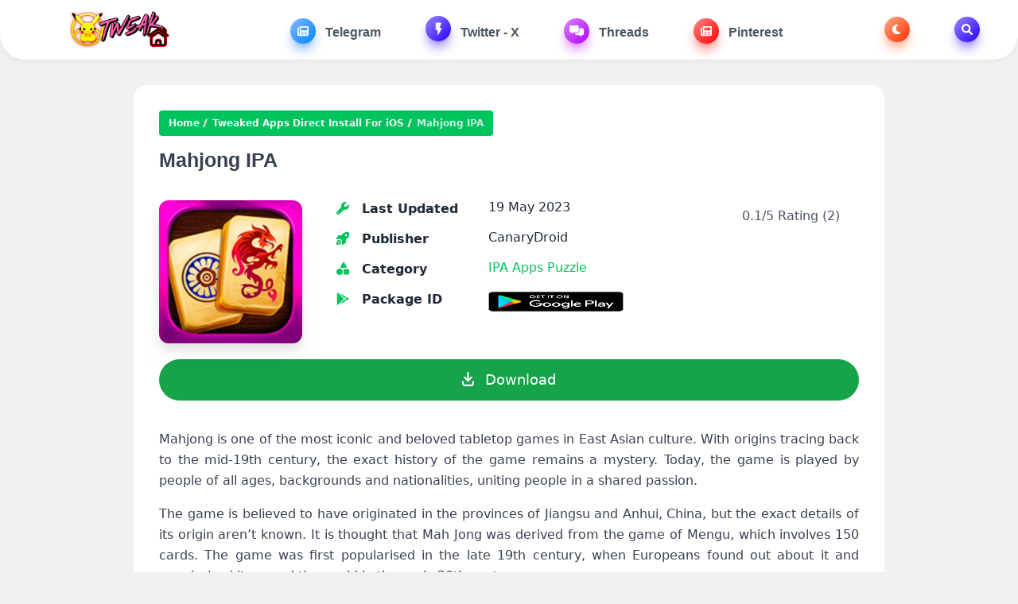

--- FILE ---
content_type: text/html; charset=UTF-8
request_url: https://tweakhome.app/mahjong/
body_size: 19920
content:
<!DOCTYPE html><html lang="en-US" prefix="og: https://ogp.me/ns#"><head><script data-no-optimize="1">var litespeed_docref=sessionStorage.getItem("litespeed_docref");litespeed_docref&&(Object.defineProperty(document,"referrer",{get:function(){return litespeed_docref}}),sessionStorage.removeItem("litespeed_docref"));</script> <meta charset="UTF-8"><meta http-equiv="X-UA-Compatible" content="IE=edge"><meta name="viewport" content="width=device-width, initial-scale=1.0"><meta name="charset" content="UTF-8"> <script type="application/ld+json">{
    "@context": "https://schema.org",
    "@type": "SoftwareApplication",
    "headline": "",
    "name": "",
    "operatingSystem": "ANDROID 4.0",
    "applicationCategory": "Tweaked Apps Direct Install For iOS",
    "description": "Mahjong is one of the most iconic and beloved tabletop ...",
    "softwareVersion": "",
    "fileSize": "",
    "contentRating": "16+",
    "datePublished": "2023-05-19T21:10:58+00:00",
    "dateModified": "2023-05-19T21:10:58+00:00",
    "author": {
        "@type": "Person",
        "name": "TweakHome"
    },
    "thumbnailUrl": "https://tweakhome.app/wp-content/uploads/2023/05/Mahjong-.jpg",
    "inLanguage": "en-US",
     "aggregateRating": {
        "@type": "AggregateRating",
        "ratingValue": "0.1",
        "bestRating": "5",
        "worstRating": "1",
        "ratingCount": "2"
    },
     "offers": {
        "@type": "Offer",
        "price": "0",
        "priceCurrency": "USD"
    }
}</script> <title>Mahjong IPA</title><meta name="description" content="Mahjong is one of the most iconic and beloved tabletop games in East Asian culture. With origins tracing back to the mid-19th century, the exact history of"/><meta name="robots" content="follow, index, max-snippet:-1, max-video-preview:-1, max-image-preview:large"/><link rel="canonical" href="https://tweakhome.app/mahjong/" /><meta property="og:locale" content="en_US" /><meta property="og:type" content="article" /><meta property="og:title" content="Mahjong IPA" /><meta property="og:description" content="Mahjong is one of the most iconic and beloved tabletop games in East Asian culture. With origins tracing back to the mid-19th century, the exact history of" /><meta property="og:url" content="https://tweakhome.app/mahjong/" /><meta property="og:site_name" content="TweakHome" /><meta property="article:tag" content="CanaryDroid" /><meta property="article:tag" content="Mahjong" /><meta property="article:tag" content="Mahjong 1.4.1," /><meta property="article:tag" content="Puzzle" /><meta property="article:section" content="IPA Apps" /><meta property="og:image" content="https://tweakhome.app/wp-content/uploads/2023/05/Mahjong-.jpg" /><meta property="og:image:secure_url" content="https://tweakhome.app/wp-content/uploads/2023/05/Mahjong-.jpg" /><meta property="og:image:width" content="512" /><meta property="og:image:height" content="512" /><meta property="og:image:alt" content="Mahjong" /><meta property="og:image:type" content="image/jpeg" /><meta property="article:published_time" content="2023-05-19T21:10:58+00:00" /><meta name="twitter:card" content="summary_large_image" /><meta name="twitter:title" content="Mahjong IPA" /><meta name="twitter:description" content="Mahjong is one of the most iconic and beloved tabletop games in East Asian culture. With origins tracing back to the mid-19th century, the exact history of" /><meta name="twitter:site" content="@TweakHomeapp" /><meta name="twitter:creator" content="@TweakHomeapp" /><meta name="twitter:image" content="https://tweakhome.app/wp-content/uploads/2023/05/Mahjong-.jpg" /><meta name="twitter:label1" content="Written by" /><meta name="twitter:data1" content="TweakHome" /><meta name="twitter:label2" content="Time to read" /><meta name="twitter:data2" content="1 minute" /> <script type="application/ld+json" class="rank-math-schema">{"@context":"https://schema.org","@graph":[{"@type":["Person","Organization"],"@id":"https://tweakhome.app/#person","name":"TweakHome","sameAs":["https://twitter.com/TweakHomeapp","https://www.tiktok.com/@tweakhomeapp","https://t.me/tweakhomeapps"],"logo":{"@type":"ImageObject","@id":"https://tweakhome.app/#logo","url":"https://tweakhome.app/wp-content/uploads/2023/10/cropped-tweakhomeapp.png","contentUrl":"https://tweakhome.app/wp-content/uploads/2023/10/cropped-tweakhomeapp.png","caption":"TweakHome","inLanguage":"en-US","width":"512","height":"512"},"image":{"@type":"ImageObject","@id":"https://tweakhome.app/#logo","url":"https://tweakhome.app/wp-content/uploads/2023/10/cropped-tweakhomeapp.png","contentUrl":"https://tweakhome.app/wp-content/uploads/2023/10/cropped-tweakhomeapp.png","caption":"TweakHome","inLanguage":"en-US","width":"512","height":"512"}},{"@type":"WebSite","@id":"https://tweakhome.app/#website","url":"https://tweakhome.app","name":"TweakHome","alternateName":"ipaomtk","publisher":{"@id":"https://tweakhome.app/#person"},"inLanguage":"en-US"},{"@type":"ImageObject","@id":"https://tweakhome.app/wp-content/uploads/2023/05/Mahjong-.jpg","url":"https://tweakhome.app/wp-content/uploads/2023/05/Mahjong-.jpg","width":"512","height":"512","caption":"Mahjong","inLanguage":"en-US"},{"@type":"BreadcrumbList","@id":"https://tweakhome.app/mahjong/#breadcrumb","itemListElement":[{"@type":"ListItem","position":"1","item":{"@id":"https://tweakhome.app","name":"TweakHome"}},{"@type":"ListItem","position":"2","item":{"@id":"https://tweakhome.app/category/apps/ipa-apps/","name":"IPA Apps"}},{"@type":"ListItem","position":"3","item":{"@id":"https://tweakhome.app/mahjong/","name":"Mahjong IPA"}}]},{"@type":"WebPage","@id":"https://tweakhome.app/mahjong/#webpage","url":"https://tweakhome.app/mahjong/","name":"Mahjong IPA","datePublished":"2023-05-19T21:10:58+00:00","dateModified":"2023-05-19T21:10:58+00:00","isPartOf":{"@id":"https://tweakhome.app/#website"},"primaryImageOfPage":{"@id":"https://tweakhome.app/wp-content/uploads/2023/05/Mahjong-.jpg"},"inLanguage":"en-US","breadcrumb":{"@id":"https://tweakhome.app/mahjong/#breadcrumb"}},{"@type":"Person","@id":"https://tweakhome.app/author/tweakhome/","name":"TweakHome","url":"https://tweakhome.app/author/tweakhome/","image":{"@type":"ImageObject","@id":"https://tweakhome.app/wp-content/litespeed/avatar/b143c884a783d3fd4f2a673f2ee6d515.jpg?ver=1768436919","url":"https://tweakhome.app/wp-content/litespeed/avatar/b143c884a783d3fd4f2a673f2ee6d515.jpg?ver=1768436919","caption":"TweakHome","inLanguage":"en-US"},"sameAs":["https://tweakhome.app"]},{"@type":"BlogPosting","headline":"Mahjong IPA","keywords":"Mahjong","datePublished":"2023-05-19T21:10:58+00:00","dateModified":"2023-05-19T21:10:58+00:00","articleSection":"IPA Apps, Puzzle, Tweaked Apps Direct Install For iOS","author":{"@id":"https://tweakhome.app/author/tweakhome/","name":"TweakHome"},"publisher":{"@id":"https://tweakhome.app/#person"},"description":"Mahjong is one of the most iconic and beloved tabletop games in East Asian culture. With origins tracing back to the mid-19th century, the exact history of","name":"Mahjong IPA","@id":"https://tweakhome.app/mahjong/#richSnippet","isPartOf":{"@id":"https://tweakhome.app/mahjong/#webpage"},"image":{"@id":"https://tweakhome.app/wp-content/uploads/2023/05/Mahjong-.jpg"},"inLanguage":"en-US","mainEntityOfPage":{"@id":"https://tweakhome.app/mahjong/#webpage"}}]}</script> <link rel='dns-prefetch' href='//www.googletagmanager.com' /><link rel="alternate" type="application/rss+xml" title="IPA Library &raquo; Feed" href="https://tweakhome.app/feed/" /><link rel="alternate" type="application/rss+xml" title="IPA Library &raquo; Comments Feed" href="https://tweakhome.app/comments/feed/" /><link rel="alternate" type="application/rss+xml" title="IPA Library &raquo; Mahjong IPA Comments Feed" href="https://tweakhome.app/mahjong/feed/" /><link rel="alternate" title="oEmbed (JSON)" type="application/json+oembed" href="https://tweakhome.app/wp-json/oembed/1.0/embed?url=https%3A%2F%2Ftweakhome.app%2Fmahjong%2F" /><link rel="alternate" title="oEmbed (XML)" type="text/xml+oembed" href="https://tweakhome.app/wp-json/oembed/1.0/embed?url=https%3A%2F%2Ftweakhome.app%2Fmahjong%2F&#038;format=xml" /><style id='wp-img-auto-sizes-contain-inline-css'>img:is([sizes=auto i],[sizes^="auto," i]){contain-intrinsic-size:3000px 1500px}
/*# sourceURL=wp-img-auto-sizes-contain-inline-css */</style><link data-optimized="2" rel="stylesheet" href="https://tweakhome.app/wp-content/litespeed/css/c456769775229fe662df4f85de080848.css?ver=aecd3" /><style id='global-styles-inline-css'>:root{--wp--preset--aspect-ratio--square: 1;--wp--preset--aspect-ratio--4-3: 4/3;--wp--preset--aspect-ratio--3-4: 3/4;--wp--preset--aspect-ratio--3-2: 3/2;--wp--preset--aspect-ratio--2-3: 2/3;--wp--preset--aspect-ratio--16-9: 16/9;--wp--preset--aspect-ratio--9-16: 9/16;--wp--preset--color--black: #000000;--wp--preset--color--cyan-bluish-gray: #abb8c3;--wp--preset--color--white: #ffffff;--wp--preset--color--pale-pink: #f78da7;--wp--preset--color--vivid-red: #cf2e2e;--wp--preset--color--luminous-vivid-orange: #ff6900;--wp--preset--color--luminous-vivid-amber: #fcb900;--wp--preset--color--light-green-cyan: #7bdcb5;--wp--preset--color--vivid-green-cyan: #00d084;--wp--preset--color--pale-cyan-blue: #8ed1fc;--wp--preset--color--vivid-cyan-blue: #0693e3;--wp--preset--color--vivid-purple: #9b51e0;--wp--preset--gradient--vivid-cyan-blue-to-vivid-purple: linear-gradient(135deg,rgb(6,147,227) 0%,rgb(155,81,224) 100%);--wp--preset--gradient--light-green-cyan-to-vivid-green-cyan: linear-gradient(135deg,rgb(122,220,180) 0%,rgb(0,208,130) 100%);--wp--preset--gradient--luminous-vivid-amber-to-luminous-vivid-orange: linear-gradient(135deg,rgb(252,185,0) 0%,rgb(255,105,0) 100%);--wp--preset--gradient--luminous-vivid-orange-to-vivid-red: linear-gradient(135deg,rgb(255,105,0) 0%,rgb(207,46,46) 100%);--wp--preset--gradient--very-light-gray-to-cyan-bluish-gray: linear-gradient(135deg,rgb(238,238,238) 0%,rgb(169,184,195) 100%);--wp--preset--gradient--cool-to-warm-spectrum: linear-gradient(135deg,rgb(74,234,220) 0%,rgb(151,120,209) 20%,rgb(207,42,186) 40%,rgb(238,44,130) 60%,rgb(251,105,98) 80%,rgb(254,248,76) 100%);--wp--preset--gradient--blush-light-purple: linear-gradient(135deg,rgb(255,206,236) 0%,rgb(152,150,240) 100%);--wp--preset--gradient--blush-bordeaux: linear-gradient(135deg,rgb(254,205,165) 0%,rgb(254,45,45) 50%,rgb(107,0,62) 100%);--wp--preset--gradient--luminous-dusk: linear-gradient(135deg,rgb(255,203,112) 0%,rgb(199,81,192) 50%,rgb(65,88,208) 100%);--wp--preset--gradient--pale-ocean: linear-gradient(135deg,rgb(255,245,203) 0%,rgb(182,227,212) 50%,rgb(51,167,181) 100%);--wp--preset--gradient--electric-grass: linear-gradient(135deg,rgb(202,248,128) 0%,rgb(113,206,126) 100%);--wp--preset--gradient--midnight: linear-gradient(135deg,rgb(2,3,129) 0%,rgb(40,116,252) 100%);--wp--preset--font-size--small: 13px;--wp--preset--font-size--medium: 20px;--wp--preset--font-size--large: 36px;--wp--preset--font-size--x-large: 42px;--wp--preset--spacing--20: 0.44rem;--wp--preset--spacing--30: 0.67rem;--wp--preset--spacing--40: 1rem;--wp--preset--spacing--50: 1.5rem;--wp--preset--spacing--60: 2.25rem;--wp--preset--spacing--70: 3.38rem;--wp--preset--spacing--80: 5.06rem;--wp--preset--shadow--natural: 6px 6px 9px rgba(0, 0, 0, 0.2);--wp--preset--shadow--deep: 12px 12px 50px rgba(0, 0, 0, 0.4);--wp--preset--shadow--sharp: 6px 6px 0px rgba(0, 0, 0, 0.2);--wp--preset--shadow--outlined: 6px 6px 0px -3px rgb(255, 255, 255), 6px 6px rgb(0, 0, 0);--wp--preset--shadow--crisp: 6px 6px 0px rgb(0, 0, 0);}:where(.is-layout-flex){gap: 0.5em;}:where(.is-layout-grid){gap: 0.5em;}body .is-layout-flex{display: flex;}.is-layout-flex{flex-wrap: wrap;align-items: center;}.is-layout-flex > :is(*, div){margin: 0;}body .is-layout-grid{display: grid;}.is-layout-grid > :is(*, div){margin: 0;}:where(.wp-block-columns.is-layout-flex){gap: 2em;}:where(.wp-block-columns.is-layout-grid){gap: 2em;}:where(.wp-block-post-template.is-layout-flex){gap: 1.25em;}:where(.wp-block-post-template.is-layout-grid){gap: 1.25em;}.has-black-color{color: var(--wp--preset--color--black) !important;}.has-cyan-bluish-gray-color{color: var(--wp--preset--color--cyan-bluish-gray) !important;}.has-white-color{color: var(--wp--preset--color--white) !important;}.has-pale-pink-color{color: var(--wp--preset--color--pale-pink) !important;}.has-vivid-red-color{color: var(--wp--preset--color--vivid-red) !important;}.has-luminous-vivid-orange-color{color: var(--wp--preset--color--luminous-vivid-orange) !important;}.has-luminous-vivid-amber-color{color: var(--wp--preset--color--luminous-vivid-amber) !important;}.has-light-green-cyan-color{color: var(--wp--preset--color--light-green-cyan) !important;}.has-vivid-green-cyan-color{color: var(--wp--preset--color--vivid-green-cyan) !important;}.has-pale-cyan-blue-color{color: var(--wp--preset--color--pale-cyan-blue) !important;}.has-vivid-cyan-blue-color{color: var(--wp--preset--color--vivid-cyan-blue) !important;}.has-vivid-purple-color{color: var(--wp--preset--color--vivid-purple) !important;}.has-black-background-color{background-color: var(--wp--preset--color--black) !important;}.has-cyan-bluish-gray-background-color{background-color: var(--wp--preset--color--cyan-bluish-gray) !important;}.has-white-background-color{background-color: var(--wp--preset--color--white) !important;}.has-pale-pink-background-color{background-color: var(--wp--preset--color--pale-pink) !important;}.has-vivid-red-background-color{background-color: var(--wp--preset--color--vivid-red) !important;}.has-luminous-vivid-orange-background-color{background-color: var(--wp--preset--color--luminous-vivid-orange) !important;}.has-luminous-vivid-amber-background-color{background-color: var(--wp--preset--color--luminous-vivid-amber) !important;}.has-light-green-cyan-background-color{background-color: var(--wp--preset--color--light-green-cyan) !important;}.has-vivid-green-cyan-background-color{background-color: var(--wp--preset--color--vivid-green-cyan) !important;}.has-pale-cyan-blue-background-color{background-color: var(--wp--preset--color--pale-cyan-blue) !important;}.has-vivid-cyan-blue-background-color{background-color: var(--wp--preset--color--vivid-cyan-blue) !important;}.has-vivid-purple-background-color{background-color: var(--wp--preset--color--vivid-purple) !important;}.has-black-border-color{border-color: var(--wp--preset--color--black) !important;}.has-cyan-bluish-gray-border-color{border-color: var(--wp--preset--color--cyan-bluish-gray) !important;}.has-white-border-color{border-color: var(--wp--preset--color--white) !important;}.has-pale-pink-border-color{border-color: var(--wp--preset--color--pale-pink) !important;}.has-vivid-red-border-color{border-color: var(--wp--preset--color--vivid-red) !important;}.has-luminous-vivid-orange-border-color{border-color: var(--wp--preset--color--luminous-vivid-orange) !important;}.has-luminous-vivid-amber-border-color{border-color: var(--wp--preset--color--luminous-vivid-amber) !important;}.has-light-green-cyan-border-color{border-color: var(--wp--preset--color--light-green-cyan) !important;}.has-vivid-green-cyan-border-color{border-color: var(--wp--preset--color--vivid-green-cyan) !important;}.has-pale-cyan-blue-border-color{border-color: var(--wp--preset--color--pale-cyan-blue) !important;}.has-vivid-cyan-blue-border-color{border-color: var(--wp--preset--color--vivid-cyan-blue) !important;}.has-vivid-purple-border-color{border-color: var(--wp--preset--color--vivid-purple) !important;}.has-vivid-cyan-blue-to-vivid-purple-gradient-background{background: var(--wp--preset--gradient--vivid-cyan-blue-to-vivid-purple) !important;}.has-light-green-cyan-to-vivid-green-cyan-gradient-background{background: var(--wp--preset--gradient--light-green-cyan-to-vivid-green-cyan) !important;}.has-luminous-vivid-amber-to-luminous-vivid-orange-gradient-background{background: var(--wp--preset--gradient--luminous-vivid-amber-to-luminous-vivid-orange) !important;}.has-luminous-vivid-orange-to-vivid-red-gradient-background{background: var(--wp--preset--gradient--luminous-vivid-orange-to-vivid-red) !important;}.has-very-light-gray-to-cyan-bluish-gray-gradient-background{background: var(--wp--preset--gradient--very-light-gray-to-cyan-bluish-gray) !important;}.has-cool-to-warm-spectrum-gradient-background{background: var(--wp--preset--gradient--cool-to-warm-spectrum) !important;}.has-blush-light-purple-gradient-background{background: var(--wp--preset--gradient--blush-light-purple) !important;}.has-blush-bordeaux-gradient-background{background: var(--wp--preset--gradient--blush-bordeaux) !important;}.has-luminous-dusk-gradient-background{background: var(--wp--preset--gradient--luminous-dusk) !important;}.has-pale-ocean-gradient-background{background: var(--wp--preset--gradient--pale-ocean) !important;}.has-electric-grass-gradient-background{background: var(--wp--preset--gradient--electric-grass) !important;}.has-midnight-gradient-background{background: var(--wp--preset--gradient--midnight) !important;}.has-small-font-size{font-size: var(--wp--preset--font-size--small) !important;}.has-medium-font-size{font-size: var(--wp--preset--font-size--medium) !important;}.has-large-font-size{font-size: var(--wp--preset--font-size--large) !important;}.has-x-large-font-size{font-size: var(--wp--preset--font-size--x-large) !important;}
/*# sourceURL=global-styles-inline-css */</style><style id='classic-theme-styles-inline-css'>/*! This file is auto-generated */
.wp-block-button__link{color:#fff;background-color:#32373c;border-radius:9999px;box-shadow:none;text-decoration:none;padding:calc(.667em + 2px) calc(1.333em + 2px);font-size:1.125em}.wp-block-file__button{background:#32373c;color:#fff;text-decoration:none}
/*# sourceURL=/wp-includes/css/classic-themes.min.css */</style> <script type="litespeed/javascript" data-src="https://tweakhome.app/wp-includes/js/jquery/jquery.min.js" id="jquery-core-js"></script> <link rel="https://api.w.org/" href="https://tweakhome.app/wp-json/" /><link rel="alternate" title="JSON" type="application/json" href="https://tweakhome.app/wp-json/wp/v2/posts/9499" /><meta name="generator" content="Site Kit by Google 1.170.0" /><link rel="icon" href="https://tweakhome.app/wp-content/uploads/2025/05/cropped-C5B81142-B29A-45F2-B9B7-6DD844A8A49F-scaled-1-32x32.png" sizes="32x32" /><link rel="icon" href="https://tweakhome.app/wp-content/uploads/2025/05/cropped-C5B81142-B29A-45F2-B9B7-6DD844A8A49F-scaled-1-192x192.png" sizes="192x192" /><link rel="apple-touch-icon" href="https://tweakhome.app/wp-content/uploads/2025/05/cropped-C5B81142-B29A-45F2-B9B7-6DD844A8A49F-scaled-1-180x180.png" /><meta name="msapplication-TileImage" content="https://tweakhome.app/wp-content/uploads/2025/05/cropped-C5B81142-B29A-45F2-B9B7-6DD844A8A49F-scaled-1-270x270.png" /></head><body><nav class="sticky top-0 z-50 container px-5 mx-auto bg-white dark:bg-[#273d52]" style="border-radius: 0 0rem 2rem 2rem;box-shadow: 0 2px 10px rgba(0,0,0,0.05);"><div class="container px-5 mx-auto flex justify-between items-center flex-wrap">
<button aria-label="Toggle navigation bar" class="md:hidden block bg-green-100 text-green-500 w-10 h-10 rounded-xl mx-4 ml-0 dark:bg-[#273d52] dark:text-gray-100" onclick="toggleMobileNav()">
<svg class="svg-inline--fa fa-bars" aria-hidden="true" focusable="false" data-prefix="fas" data-icon="bars" role="img" xmlns="http://www.w3.org/2000/svg" viewBox="0 0 448 512" data-fa-i2svg="">
<path fill="currentColor" d="M0 96C0 78.33 14.33 64 32 64H416C433.7 64 448 78.33 448 96C448 113.7 433.7 128 416 128H32C14.33 128 0 113.7 0 96zM0 256C0 238.3 14.33 224 32 224H416C433.7 224 448 238.3 448 256C448 273.7 433.7 288 416 288H32C14.33 288 0 273.7 0 256zM416 448H32C14.33 448 0 433.7 0 416C0 398.3 14.33 384 32 384H416C433.7 384 448 398.3 448 416C448 433.7 433.7 448 416 448z"></path>
</svg>
</button><div class="logo py-3">
<a href="https://tweakhome.app" aria-label="IPA Library">
<img data-lazyloaded="1" src="[data-uri]" width="1284" height="312" data-src="https://tweakhome.app/wp-content/uploads/2026/01/3453CDE1-220F-4530-9CDB-6947999997B4.png" alt="IPA Library" class="h-[40px] w-[164px] sm:h-[45px] sm:w-[184px] md:h-[50px] md:w-[205px] light-logo">
<img data-lazyloaded="1" src="[data-uri]" width="1284" height="312" data-src="https://tweakhome.app/wp-content/uploads/2026/01/3453CDE1-220F-4530-9CDB-6947999997B4.png" alt="IPA Library" class="h-[40px] w-[164px] sm:h-[45px] sm:w-[184px] md:h-[50px] md:w-[205px] dark-logo hidden">
</a></div><ul class="md:block hidden"><li class="nav-item">
<a href="https://t.me/TweakHome" class="nav-link"><div class="icon" style="--tw-gradient-from: #85B6FF; --tw-gradient-to: #0085FF; --tw-shadow-color: #85B6FF;">
<svg class="svg-inline--fa" aria-hidden="true" role="img" xmlns="http://www.w3.org/2000/svg" viewBox="0 0 512 512"><path fill="currentColor" d="M480 32H128C110.3 32 96 46.33 96 64v336C96 408.8 88.84 416 80 416S64 408.8 64 400V96H32C14.33 96 0 110.3 0 128v288c0 35.35 28.65 64 64 64h384c35.35 0 64-28.65 64-64V64C512 46.33 497.7 32 480 32zM272 416h-96C167.2 416 160 408.8 160 400C160 391.2 167.2 384 176 384h96c8.836 0 16 7.162 16 16C288 408.8 280.8 416 272 416zM272 320h-96C167.2 320 160 312.8 160 304C160 295.2 167.2 288 176 288h96C280.8 288 288 295.2 288 304C288 312.8 280.8 320 272 320zM432 416h-96c-8.836 0-16-7.164-16-16c0-8.838 7.164-16 16-16h96c8.836 0 16 7.162 16 16C448 408.8 440.8 416 432 416zM432 320h-96C327.2 320 320 312.8 320 304C320 295.2 327.2 288 336 288h96C440.8 288 448 295.2 448 304C448 312.8 440.8 320 432 320zM448 208C448 216.8 440.8 224 432 224h-256C167.2 224 160 216.8 160 208v-96C160 103.2 167.2 96 176 96h256C440.8 96 448 103.2 448 112V208z"></path></svg></div>
Telegram                </a></li><li class="nav-item">
<a href="https://x.com/TweakHomeapp" class="nav-link"><div class="icon" style="--tw-gradient-from: #9D85FF; --tw-gradient-to: #2400FF; --tw-shadow-color: #9D85FF;">
<svg class="svg-inline--fa" aria-hidden="true" role="img" xmlns="http://www.w3.org/2000/svg" viewBox="0 0 24 24" style="width: 1.2rem; height: 1.2rem"><path fill="currentColor" d="M8,4v9a1,1,0,0,0,1,1h2v7.15a.5.5,0,0,0,.93.25l5.19-8.9a1,1,0,0,0-.37-1.37,1.05,1.05,0,0,0-.49-.13H14l2.49-6.65a1,1,0,0,0-.57-1.28A.92.92,0,0,0,15.56,3H9A1,1,0,0,0,8,4Z"></path></svg></div>
Twitter - X                </a></li><li class="nav-item">
<a href="https://www.threads.com/@tweakhome.app" class="nav-link"><div class="icon" style="--tw-gradient-from: #DF85FF; --tw-gradient-to: #AD00FF; --tw-shadow-color: #DF85FF;">
<svg class="svg-inline--fa" aria-hidden="true" role="img" xmlns="http://www.w3.org/2000/svg" viewBox="0 0 640 512"><path fill="currentColor" d="M416 256V63.1C416 28.75 387.3 0 352 0H64C28.75 0 0 28.75 0 63.1v192C0 291.2 28.75 320 64 320l32 .0106v54.25c0 7.998 9.125 12.62 15.5 7.875l82.75-62.12L352 319.9C387.3 320 416 291.2 416 256zM576 128H448v128c0 52.87-43.13 95.99-96 95.99l-96 .0013v31.98c0 35.25 28.75 63.1 63.1 63.1l125.8-.0073l82.75 62.12C534.9 514.8 544 510.2 544 502.2v-54.24h32c35.25 0 64-28.75 64-63.1V191.1C640 156.7 611.3 128 576 128z"></path></svg></div>
Threads                </a></li><li class="nav-item">
<a href="https://uk.pinterest.com/TweakHomeapp/" class="nav-link"><div class="icon" style="--tw-gradient-from: #FF8585; --tw-gradient-to: #FF0000; --tw-shadow-color: #FF8585;">
<svg class="svg-inline--fa" aria-hidden="true" role="img" xmlns="http://www.w3.org/2000/svg" viewBox="0 0 512 512"><path fill="currentColor" d="M480 32H128C110.3 32 96 46.33 96 64v336C96 408.8 88.84 416 80 416S64 408.8 64 400V96H32C14.33 96 0 110.3 0 128v288c0 35.35 28.65 64 64 64h384c35.35 0 64-28.65 64-64V64C512 46.33 497.7 32 480 32zM272 416h-96C167.2 416 160 408.8 160 400C160 391.2 167.2 384 176 384h96c8.836 0 16 7.162 16 16C288 408.8 280.8 416 272 416zM272 320h-96C167.2 320 160 312.8 160 304C160 295.2 167.2 288 176 288h96C280.8 288 288 295.2 288 304C288 312.8 280.8 320 272 320zM432 416h-96c-8.836 0-16-7.164-16-16c0-8.838 7.164-16 16-16h96c8.836 0 16 7.162 16 16C448 408.8 440.8 416 432 416zM432 320h-96C327.2 320 320 312.8 320 304C320 295.2 327.2 288 336 288h96C440.8 288 448 295.2 448 304C448 312.8 440.8 320 432 320zM448 208C448 216.8 440.8 224 432 224h-256C167.2 224 160 216.8 160 208v-96C160 103.2 167.2 96 176 96h256C440.8 96 448 103.2 448 112V208z"></path></svg></div>
Pinterest                </a></li></ul><ul class="md:block hidden"><li class="nav-item" style="margin-left: 0; --color: #FF2E00;">
<button aria-label="Toggle Dark Mode" title="Toggle Dark Mode" class="nav-link" onclick="toggleDarkMode()"><div class="icon" style="margin-right: 0; --tw-gradient-from: #FFA985; --tw-gradient-to: #FF2E00; --tw-shadow-color: #FFA985;" dark-mode-icon="">
<svg class="svg-inline--fa fa-moon" aria-hidden="true" focusable="false" data-prefix="fas" data-icon="moon" role="img" xmlns="http://www.w3.org/2000/svg" viewBox="0 0 512 512" data-fa-i2svg="">
<path fill="currentColor" d="M32 256c0-123.8 100.3-224 223.8-224c11.36 0 29.7 1.668 40.9 3.746c9.616 1.777 11.75 14.63 3.279 19.44C245 86.5 211.2 144.6 211.2 207.8c0 109.7 99.71 193 208.3 172.3c9.561-1.805 16.28 9.324 10.11 16.95C387.9 448.6 324.8 480 255.8 480C132.1 480 32 379.6 32 256z"></path>
</svg></div>
</button></li><li class="nav-item" style="--color: #2400FF;">
<button aria-label="Toggle Search" title="Toggle Search" class="nav-link" onclick="toggleSearchBox()"><div class="icon" style="margin-right: 0; --tw-gradient-from: #9D85FF; --tw-gradient-to: #2400FF; --tw-shadow-color: #9D85FF;">
<svg class="svg-inline--fa fa-magnifying-glass" aria-hidden="true" focusable="false" data-prefix="fas" data-icon="magnifying-glass" role="img" xmlns="http://www.w3.org/2000/svg" viewBox="0 0 512 512" data-fa-i2svg="">
<path fill="currentColor" d="M500.3 443.7l-119.7-119.7c27.22-40.41 40.65-90.9 33.46-144.7C401.8 87.79 326.8 13.32 235.2 1.723C99.01-15.51-15.51 99.01 1.724 235.2c11.6 91.64 86.08 166.7 177.6 178.9c53.8 7.189 104.3-6.236 144.7-33.46l119.7 119.7c15.62 15.62 40.95 15.62 56.57 0C515.9 484.7 515.9 459.3 500.3 443.7zM79.1 208c0-70.58 57.42-128 128-128s128 57.42 128 128c0 70.58-57.42 128-128 128S79.1 278.6 79.1 208z"></path>
</svg></div>
</button></li></ul>
<button aria-label="Toggle search box" class="md:hidden block bg-green-100 text-green-500 w-10 h-10 rounded-xl mx-4 mr-0 dark:bg-[#273d52] dark:text-gray-100" onclick="toggleSearchBox()">
<svg class="svg-inline--fa fa-magnifying-glass" aria-hidden="true" focusable="false" data-prefix="fas" data-icon="magnifying-glass" role="img" xmlns="http://www.w3.org/2000/svg" viewBox="0 0 512 512" data-fa-i2svg="">
<path fill="currentColor" d="M500.3 443.7l-119.7-119.7c27.22-40.41 40.65-90.9 33.46-144.7C401.8 87.79 326.8 13.32 235.2 1.723C99.01-15.51-15.51 99.01 1.724 235.2c11.6 91.64 86.08 166.7 177.6 178.9c53.8 7.189 104.3-6.236 144.7-33.46l119.7 119.7c15.62 15.62 40.95 15.62 56.57 0C515.9 484.7 515.9 459.3 500.3 443.7zM79.1 208c0-70.58 57.42-128 128-128s128 57.42 128 128c0 70.58-57.42 128-128 128S79.1 278.6 79.1 208z"></path>
</svg>
</button></div></nav><div class="fixed w-full top-0 h-full z-50 invisible opacity-0 transition-all" mobilenav=""><div class="backdrop-blur fixed w-full h-full hidden transition-all" style="background-color: rgba(0, 0, 0, .3);" navoverlay=""></div><ul class="mobile-nav-links fixed max-w-[384px] transition-all -left-[384px] w-full overflow-auto p-5 top-0 h-full rounded-r-[24px] bg-white dark:bg-[#172b3d]" navlinks=""><div class="mb-3 flex justify-end">
<button aria-label="Toogle navigation bar" class="bg-green-100 text-green-500 text-xl w-[40px] h-[40px] rounded-full dark:bg-[#273d52] dark:text-gray-100" onclick="toggleMobileNav()">
<svg class="svg-inline--fa fa-xmark" aria-hidden="true" focusable="false" data-prefix="fal" data-icon="xmark" role="img" xmlns="http://www.w3.org/2000/svg" viewBox="0 0 320 512" data-fa-i2svg="">
<path fill="currentColor" d="M315.3 411.3c-6.253 6.253-16.37 6.253-22.63 0L160 278.6l-132.7 132.7c-6.253 6.253-16.37 6.253-22.63 0c-6.253-6.253-6.253-16.37 0-22.63L137.4 256L4.69 123.3c-6.253-6.253-6.253-16.37 0-22.63c6.253-6.253 16.37-6.253 22.63 0L160 233.4l132.7-132.7c6.253-6.253 16.37-6.253 22.63 0c6.253 6.253 6.253 16.37 0 22.63L182.6 256l132.7 132.7C321.6 394.9 321.6 405.1 315.3 411.3z"></path>
</svg>
</button></div><div class="mb-4">
<label for="mobileSearch" class="block w-full text-gray-600 font-lato text-center mb-2 uppercase text-sm dark:text-gray-300">Search</label><div class="relative"><form role="search" method="get" action="https://tweakhome.app">
<input type="text" name="s" minlength="3" maxlength="156" required="" id="mobileSearch" class="bg-white dark:bg-[#273d52] dark:border-gray-700 dark:text-gray-100 border px-4 py-2 rounded-full outline-none w-full block font-poppins focus:shadow-lg transition" placeholder="I want to find..." search-input="">
<button type="submit" class="absolute right-4 top-1/2 -translate-y-1/2 text-gray-700">
<svg class="svg-inline--fa fa-magnifying-glass" aria-hidden="true" focusable="false" data-prefix="far" data-icon="magnifying-glass" role="img" xmlns="http://www.w3.org/2000/svg" viewBox="0 0 512 512" data-fa-i2svg="">
<path fill="currentColor" d="M504.1 471l-134-134C399.1 301.5 415.1 256.8 415.1 208c0-114.9-93.13-208-208-208S-.0002 93.13-.0002 208S93.12 416 207.1 416c48.79 0 93.55-16.91 129-45.04l134 134C475.7 509.7 481.9 512 488 512s12.28-2.344 16.97-7.031C514.3 495.6 514.3 480.4 504.1 471zM48 208c0-88.22 71.78-160 160-160s160 71.78 160 160s-71.78 160-160 160S48 296.2 48 208z"></path>
</svg>
</button></form></div></div><div class="flex flex-wrap"><li class="nav-item block w-1/2 p-1 mr-0">
<a href="https://t.me/TweakHome" class="text-center nav-link block w-full bg-[#85B6FF20] rounded-2xl p-3"><div class="mb-2"><div class="icon" style="--tw-gradient-from: #85B6FF; --tw-gradient-to: #0085FF; --tw-shadow-color: #85B6FF;">
<svg class="svg-inline--fa" aria-hidden="true" role="img" xmlns="http://www.w3.org/2000/svg" viewBox="0 0 512 512"><path fill="currentColor" d="M480 32H128C110.3 32 96 46.33 96 64v336C96 408.8 88.84 416 80 416S64 408.8 64 400V96H32C14.33 96 0 110.3 0 128v288c0 35.35 28.65 64 64 64h384c35.35 0 64-28.65 64-64V64C512 46.33 497.7 32 480 32zM272 416h-96C167.2 416 160 408.8 160 400C160 391.2 167.2 384 176 384h96c8.836 0 16 7.162 16 16C288 408.8 280.8 416 272 416zM272 320h-96C167.2 320 160 312.8 160 304C160 295.2 167.2 288 176 288h96C280.8 288 288 295.2 288 304C288 312.8 280.8 320 272 320zM432 416h-96c-8.836 0-16-7.164-16-16c0-8.838 7.164-16 16-16h96c8.836 0 16 7.162 16 16C448 408.8 440.8 416 432 416zM432 320h-96C327.2 320 320 312.8 320 304C320 295.2 327.2 288 336 288h96C440.8 288 448 295.2 448 304C448 312.8 440.8 320 432 320zM448 208C448 216.8 440.8 224 432 224h-256C167.2 224 160 216.8 160 208v-96C160 103.2 167.2 96 176 96h256C440.8 96 448 103.2 448 112V208z"></path></svg></div></div>
Telegram                </a></li><li class="nav-item block w-1/2 p-1 mr-0">
<a href="https://x.com/TweakHomeapp" class="text-center nav-link block w-full bg-[#9D85FF20] rounded-2xl p-3"><div class="mb-2"><div class="icon" style="--tw-gradient-from: #9D85FF; --tw-gradient-to: #2400FF; --tw-shadow-color: #9D85FF;">
<svg class="svg-inline--fa" aria-hidden="true" role="img" xmlns="http://www.w3.org/2000/svg" viewBox="0 0 24 24" style="width: 1.2rem; height: 1.2rem"><path fill="currentColor" d="M8,4v9a1,1,0,0,0,1,1h2v7.15a.5.5,0,0,0,.93.25l5.19-8.9a1,1,0,0,0-.37-1.37,1.05,1.05,0,0,0-.49-.13H14l2.49-6.65a1,1,0,0,0-.57-1.28A.92.92,0,0,0,15.56,3H9A1,1,0,0,0,8,4Z"></path></svg></div></div>
Twitter - X                </a></li><li class="nav-item block w-1/2 p-1 mr-0">
<a href="https://www.threads.com/@tweakhome.app" class="text-center nav-link block w-full bg-[#DF85FF20] rounded-2xl p-3"><div class="mb-2"><div class="icon" style="--tw-gradient-from: #DF85FF; --tw-gradient-to: #AD00FF; --tw-shadow-color: #DF85FF;">
<svg class="svg-inline--fa" aria-hidden="true" role="img" xmlns="http://www.w3.org/2000/svg" viewBox="0 0 640 512"><path fill="currentColor" d="M416 256V63.1C416 28.75 387.3 0 352 0H64C28.75 0 0 28.75 0 63.1v192C0 291.2 28.75 320 64 320l32 .0106v54.25c0 7.998 9.125 12.62 15.5 7.875l82.75-62.12L352 319.9C387.3 320 416 291.2 416 256zM576 128H448v128c0 52.87-43.13 95.99-96 95.99l-96 .0013v31.98c0 35.25 28.75 63.1 63.1 63.1l125.8-.0073l82.75 62.12C534.9 514.8 544 510.2 544 502.2v-54.24h32c35.25 0 64-28.75 64-63.1V191.1C640 156.7 611.3 128 576 128z"></path></svg></div></div>
Threads                </a></li><li class="nav-item block w-1/2 p-1 mr-0">
<a href="https://uk.pinterest.com/TweakHomeapp/" class="text-center nav-link block w-full bg-[#FF858520] rounded-2xl p-3"><div class="mb-2"><div class="icon" style="--tw-gradient-from: #FF8585; --tw-gradient-to: #FF0000; --tw-shadow-color: #FF8585;">
<svg class="svg-inline--fa" aria-hidden="true" role="img" xmlns="http://www.w3.org/2000/svg" viewBox="0 0 512 512"><path fill="currentColor" d="M480 32H128C110.3 32 96 46.33 96 64v336C96 408.8 88.84 416 80 416S64 408.8 64 400V96H32C14.33 96 0 110.3 0 128v288c0 35.35 28.65 64 64 64h384c35.35 0 64-28.65 64-64V64C512 46.33 497.7 32 480 32zM272 416h-96C167.2 416 160 408.8 160 400C160 391.2 167.2 384 176 384h96c8.836 0 16 7.162 16 16C288 408.8 280.8 416 272 416zM272 320h-96C167.2 320 160 312.8 160 304C160 295.2 167.2 288 176 288h96C280.8 288 288 295.2 288 304C288 312.8 280.8 320 272 320zM432 416h-96c-8.836 0-16-7.164-16-16c0-8.838 7.164-16 16-16h96c8.836 0 16 7.162 16 16C448 408.8 440.8 416 432 416zM432 320h-96C327.2 320 320 312.8 320 304C320 295.2 327.2 288 336 288h96C440.8 288 448 295.2 448 304C448 312.8 440.8 320 432 320zM448 208C448 216.8 440.8 224 432 224h-256C167.2 224 160 216.8 160 208v-96C160 103.2 167.2 96 176 96h256C440.8 96 448 103.2 448 112V208z"></path></svg></div></div>
Pinterest                </a></li><li class="nav-item block w-1/2 p-1 mr-0" style="--color: #14c300;">
<button aria-label="Toggle Dark Mode" title="Toggle Dark Mode" class="nav-link block w-full text-center bg-[#FFA98520] rounded-2xl p-3" onclick="toggleDarkMode()"><div class="mb-2"><div class="icon" style="margin-right: 0; --tw-gradient-from: #FFA985; --tw-gradient-to: #FF2E00; --tw-shadow-color: #FFA985;" dark-mode-icon="">
<svg class="svg-inline--fa fa-moon" aria-hidden="true" focusable="false" data-prefix="fas" data-icon="moon" role="img" xmlns="http://www.w3.org/2000/svg" viewBox="0 0 512 512" data-fa-i2svg="">
<path fill="currentColor" d="M32 256c0-123.8 100.3-224 223.8-224c11.36 0 29.7 1.668 40.9 3.746c9.616 1.777 11.75 14.63 3.279 19.44C245 86.5 211.2 144.6 211.2 207.8c0 109.7 99.71 193 208.3 172.3c9.561-1.805 16.28 9.324 10.11 16.95C387.9 448.6 324.8 480 255.8 480C132.1 480 32 379.6 32 256z"></path>
</svg></div></div>
Dark Mode                </button></li></div></ul></div><div class="w-full h-full bg-white dark:bg-[#172b3d] backdrop-blur-xl z-50 fixed top-0 left-0 justify-center items-center py-16 hidden" searchbox=""><div class="max-w-[700px] w-full md:px-0 px-4 -mt-[180px]"><h2 class="sm:text-[48px] text-left text-[30px] block mb-1 font-bold text-gray-600 dark:text-white font-lato"><center>Search here</center></h2><center><p class="text-gray-500 text-lg mb-10 font-poppins dark:text-gray-300">Search here your favourite games or apps to download it instantly.</p></center><div class="relative">
<span class="absolute left-8 top-1/2 -translate-y-1/2 text-xl text-white">
<svg class="svg-inline--fa fa-magnifying-glass" aria-hidden="true" focusable="false" data-prefix="far" data-icon="magnifying-glass" role="img" xmlns="http://www.w3.org/2000/svg" viewBox="0 0 512 512" data-fa-i2svg="">
<path fill="currentColor" d="M504.1 471l-134-134C399.1 301.5 415.1 256.8 415.1 208c0-114.9-93.13-208-208-208S-.0002 93.13-.0002 208S93.12 416 207.1 416c48.79 0 93.55-16.91 129-45.04l134 134C475.7 509.7 481.9 512 488 512s12.28-2.344 16.97-7.031C514.3 495.6 514.3 480.4 504.1 471zM48 208c0-88.22 71.78-160 160-160s160 71.78 160 160s-71.78 160-160 160S48 296.2 48 208z"></path>
</svg>
</span><form role="search" method="get" action="https://tweakhome.app">
<input id="search-input" type="search" name="s" minlength="3" maxlength="156" required="" class="bg-green-500 h-[80px] w-full outline-none shadow-xl pl-[70px] pr-[130px] text-xl text-white placeholder:text-gray-100 font-lato rounded-full" placeholder="Type here...">
<button type="submit" class="absolute right-4 top-1/2 -translate-y-1/2 text-xl text-green-500 h-[60px] transition bg-white rounded-full w-[100px] shadow-lg uppercase">Go</button></form></div></div>
<button class="absolute right-5 top-5 bg-green-100 text-green-500 text-xl w-[50px] h-[50px] rounded-full dark:bg-[#273d52] dark:text-gray-100" onclick="toggleSearchBox()">
<svg class="svg-inline--fa fa-xmark" aria-hidden="true" focusable="false" data-prefix="fal" data-icon="xmark" role="img" xmlns="http://www.w3.org/2000/svg" viewBox="0 0 320 512" data-fa-i2svg="">
<path fill="currentColor" d="M315.3 411.3c-6.253 6.253-16.37 6.253-22.63 0L160 278.6l-132.7 132.7c-6.253 6.253-16.37 6.253-22.63 0c-6.253-6.253-6.253-16.37 0-22.63L137.4 256L4.69 123.3c-6.253-6.253-6.253-16.37 0-22.63c6.253-6.253 16.37-6.253 22.63 0L160 233.4l132.7-132.7c6.253-6.253 16.37-6.253 22.63 0c6.253 6.253 6.253 16.37 0 22.63L182.6 256l132.7 132.7C321.6 394.9 321.6 405.1 315.3 411.3z"></path>
</svg>
</button></div><main><section class="py-8"><div class="container mx-auto sm:px-5 px-0"><div class="bg-white rounded-2xl p-8 dark:bg-[#273d52] max-w-[944px] w-full mx-auto"><div class="mb-3 flex sm:justify-start justify-center items-center flex-wrap"><span class="rounded px-3 py-2 bg-primary-deep inline-flex items-center badge"><a href="https://tweakhome.app/" class="text-gray-100 text-xs font-semibold item font-poppins">Home</a><a href="https://tweakhome.app/category/tweaked-apps/" class="text-gray-100 text-xs font-semibold item font-poppins">Tweaked Apps Direct Install For iOS</a><span class="text-white text-xs font-semibold item font-poppins opacity-80">Mahjong IPA</span></span></div><script type="application/ld+json">{
    "@context": "https://schema.org",
    "@type": "BreadcrumbList",
    "itemListElement": [
        {
            "@type": "ListItem",
            "position": 1,
            "name": "Home",
            "item": "https://tweakhome.app"
        },
        {
            "@type": "ListItem",
            "position": 2,
            "name": "Tweaked Apps Direct Install For iOS",
            "item": "https://tweakhome.app/category/tweaked-apps/"
        },
        {
            "@type": "ListItem",
            "position": 3,
            "name": "Mahjong IPA"
        }
    ]
}</script> <h1 class="section-head text-[20px] md:text-[25px]" style="margin-bottom: 0;">
<span class="sm:text-left text-center block w-full">Mahjong IPA</span></h1><div class="mt-8"><div class="top flex flex-wrap"><div class="img md:pr-8 md:w-3/12 w-full md:mb-0 mb-8">
<img data-lazyloaded="1" src="[data-uri]" data-src="https://tweakhome.app/wp-content/uploads/2023/05/Mahjong-.jpg" alt="" class="w-[180px] rounded-xl drop-shadow-xl md:mx-0 mx-auto" width="188px" height="188px"></div><div class="md:pr-8 mb-6 md:w-7/12 w-full"><table class="sm:block flex items-start sm:overflow-x-visible overflow-x-auto"><tbody class="flex sm:block"><tr class="sm:text-left text-center sm:w-full w-[105px] dark:text-white sm:mb-4 mb-8 sm:mr-0 mr-3 font-poppins font-normal inline-flex flex-wrap text-gray-800 sm:text-[16px] text-sm" style="flex: 0 0 auto"><th class="font-semibold sm:w-2/5 w-full sm:mb-0 sm:inline-block flex justify-center flex-col">
<svg style="width:20px" class="svg-inline--fa fa-wrench text-primary-deep sm:mr-2 mx-auto sm:mb-0 mb-3 inline-block" aria-hidden="true" focusable="false" data-prefix="fas" data-icon="wrench" role="img" xmlns="http://www.w3.org/2000/svg" viewBox="0 0 512 512" data-fa-i2svg="">
<path fill="currentColor" d="M507.6 122.8c-2.904-12.09-18.25-16.13-27.04-7.338l-76.55 76.56l-83.1-.0002l0-83.1l76.55-76.56c8.791-8.789 4.75-24.14-7.336-27.04c-23.69-5.693-49.34-6.111-75.92 .2484c-61.45 14.7-109.4 66.9-119.2 129.3C189.8 160.8 192.3 186.7 200.1 210.1l-178.1 178.1c-28.12 28.12-28.12 73.69 0 101.8C35.16 504.1 53.56 512 71.1 512s36.84-7.031 50.91-21.09l178.1-178.1c23.46 7.736 49.31 10.24 76.17 6.004c62.41-9.84 114.6-57.8 129.3-119.2C513.7 172.1 513.3 146.5 507.6 122.8zM80 456c-13.25 0-24-10.75-24-24c0-13.26 10.75-24 24-24s24 10.74 24 24C104 445.3 93.25 456 80 456z"></path>
</svg>
Last Updated</th><td class="sm:w-3/5 sm:mt-0 mt-1 w-full block sm:text-[16px] text-xs">
19 May 2023</td></tr><tr class="sm:text-left text-center sm:w-full w-[105px] dark:text-white sm:mb-4 mb-8 sm:mr-0 mr-3 font-poppins font-normal inline-flex flex-wrap text-gray-800 sm:text-[16px] text-sm" style="flex: 0 0 auto"><th class="font-semibold sm:w-2/5 w-full sm:mb-0 sm:inline-block flex justify-center flex-col">
<svg style="width:20px" class="svg-inline--fa fa-rocket-launch text-primary-deep inline-block sm:mr-2 mx-auto sm:mb-0 mb-3" aria-hidden="true" focusable="false" data-prefix="fas" data-icon="rocket-launch" role="img" xmlns="http://www.w3.org/2000/svg" viewBox="0 0 512 512" data-fa-i2svg="">
<path fill="currentColor" d="M117.8 127.1H207C286.9-3.743 409.5-8.542 483.9 5.255C495.6 7.41 504.6 16.45 506.7 28.07C520.5 102.5 515.7 225.1 384 304.1V394.2C384 419.7 370.6 443.2 348.7 456.2L260.2 508.6C252.8 513 243.6 513.1 236.1 508.9C228.6 504.6 224 496.6 224 488V373.3C224 350.6 215 328.1 199 312.1C183 296.1 161.4 288 138.7 288H24C15.38 288 7.414 283.4 3.146 275.9C-1.123 268.4-1.042 259.2 3.357 251.8L55.83 163.3C68.79 141.4 92.33 127.1 117.8 127.1H117.8zM384 88C361.9 88 344 105.9 344 128C344 150.1 361.9 168 384 168C406.1 168 424 150.1 424 128C424 105.9 406.1 88 384 88zM166.5 470C117 519.5 .4762 511.5 .4762 511.5C.4762 511.5-7.516 394.1 41.98 345.5C76.37 311.1 132.1 311.1 166.5 345.5C200.9 379.9 200.9 435.6 166.5 470zM119.8 392.2C108.3 380.8 89.81 380.8 78.38 392.2C61.92 408.7 64.58 447.4 64.58 447.4C64.58 447.4 103.3 450.1 119.8 433.6C131.2 422.2 131.2 403.7 119.8 392.2z"></path>
</svg>
Publisher</th><td class="sm:w-3/5 sm:mt-0 mt-1 w-full block sm:text-[16px] text-xs">
CanaryDroid</td></tr><tr class="sm:text-left text-center sm:w-full w-[105px] dark:text-white sm:mb-4 mb-8 sm:mr-0 mr-3 font-poppins font-normal inline-flex flex-wrap text-gray-800 sm:text-[16px] text-sm" style="flex: 0 0 auto"><th class="font-semibold sm:w-2/5 w-full sm:mb-0 sm:inline-block flex justify-center flex-col">
<svg style="width:20px" class="svg-inline--fa fa-shapes text-primary-deep sm:mr-2 mx-auto sm:mb-0 mb-3 inline-block" aria-hidden="true" focusable="false" data-prefix="fas" data-icon="shapes" role="img" xmlns="http://www.w3.org/2000/svg" viewBox="0 0 512 512" data-fa-i2svg="">
<path fill="currentColor" d="M411.4 175.5C417.4 185.4 417.5 197.7 411.8 207.8C406.2 217.8 395.5 223.1 384 223.1H192C180.5 223.1 169.8 217.8 164.2 207.8C158.5 197.7 158.6 185.4 164.6 175.5L260.6 15.54C266.3 5.897 276.8 0 288 0C299.2 0 309.7 5.898 315.4 15.54L411.4 175.5zM288 312C288 289.9 305.9 272 328 272H472C494.1 272 512 289.9 512 312V456C512 478.1 494.1 496 472 496H328C305.9 496 288 478.1 288 456V312zM0 384C0 313.3 57.31 256 128 256C198.7 256 256 313.3 256 384C256 454.7 198.7 512 128 512C57.31 512 0 454.7 0 384z"></path>
</svg>
Category</th><td class="sm:w-3/5 sm:mt-0 mt-1 w-full block sm:text-[16px] text-xs">
<a href="https://tweakhome.app/category/apps/ipa-apps/" class="text-primary-deep">IPA Apps</a>
<a href="https://tweakhome.app/category/games/puzzle/" class="text-primary-deep">Puzzle</a></td></tr><tr class="sm:text-left text-center sm:w-full w-[105px] dark:text-white sm:mb-4 mb-8 sm:mr-0 mr-3 font-poppins font-normal inline-flex flex-wrap text-gray-800 sm:text-[16px] text-sm" style="flex: 0 0 auto"><th class="font-semibold sm:w-2/5 w-full sm:mb-0 sm:inline-block flex justify-center flex-col">
<svg style="width:20px" class="svg-inline--fa fa-server text-primary-deep sm:mr-2 mx-auto sm:mb-0 mb-3 inline-block" xmlns="http://www.w3.org/2000/svg" viewBox="0 0 512 512">
<path fill="currentColor" d="M325.3 234.3L104.6 13l280.8 161.2-60.1 60.1zM47 0C34 6.8 25.3 19.2 25.3 35.3v441.3c0 16.1 8.7 28.5 21.7 35.3l256.6-256L47 0zm425.2 225.6l-58.9-34.1-65.7 64.5 65.7 64.5 60.1-34.1c18-14.3 18-46.5-1.2-60.8zM104.6 499l280.8-161.2-60.1-60.1L104.6 499z"></path>
</svg>
Package ID</th><td class="sm:w-3/5 sm:mt-0 mt-1 w-full block sm:text-[16px] text-xs">
<a href="https://play.google.com/store/apps/details?id= " class="inline-block" target="_blank">
<img data-lazyloaded="1" src="[data-uri]" width="170" height="50" data-src="https://tweakhome.app/wp-content/themes/getmodsapk/assets/img/google-play-min.png" style="height: 25px;" alt="">
</a></td></tr></tbody></table></div><div class="md:w-2/12 w-full md:block flex justify-center md:mb-0 mb-4"><div><div id="rateYo" data-rateyo-rating="0.1" data-post_id="9499" style="padding: 0px; width: 170px;" class="jq-ry-container"></div><div class="mt-2 font-lato text-gray-600 dark:text-gray-300 md:text-left text-center rating-wrapper">
0.1/5 Rating (2)</div></div></div></div><div class="md:flex justify-center hidden">
<a href="#download" class="my-4 w-full text-center flex justify-center items-center px-5 py-3 bg-green-600 text-white hover:opacity-90 transition duration-300 rounded-full text-lg font-poppins font-normal"><div>
<svg class="svg-inline--fa fa-arrow-down-to-bracket mr-2" aria-hidden="true" focusable="false" data-prefix="fas" data-icon="arrow-down-to-bracket" role="img" xmlns="http://www.w3.org/2000/svg" viewBox="0 0 448 512" data-fa-i2svg="">
<path fill="currentColor" d="M448 416v-64c0-17.67-14.33-32-32-32s-32 14.33-32 32v64c0 17.67-14.33 32-32 32H96c-17.67 0-32-14.33-32-32v-64c0-17.67-14.33-32-32-32s-32 14.33-32 32v64c0 53.02 42.98 96 96 96h256C405 512 448 469 448 416zM246.6 342.6l128-128c12.51-12.51 12.49-32.76 0-45.25c-12.5-12.5-32.75-12.5-45.25 0L256 242.8V32c0-17.69-14.31-32-32-32S192 14.31 192 32v210.8L118.6 169.4c-12.5-12.5-32.75-12.5-45.25 0s-12.5 32.75 0 45.25l128 128C213.9 355.1 234.1 355.1 246.6 342.6z"></path>
</svg>
Download</div>
</a></div><div class="md:hidden flex justify-center sm:mx-auto -mx-5">
<a href="#download" class="my-4 w-full text-center flex justify-center px-4 py-3 bg-primary-deep text-white hover:opacity-90 transition duration-300 rounded-lg font-semibold font-poppins"><div>
<svg class="svg-inline--fa fa-arrow-down-to-bracket mr-4" aria-hidden="true" focusable="false" data-prefix="fas" data-icon="arrow-down-to-bracket" role="img" xmlns="http://www.w3.org/2000/svg" viewBox="0 0 448 512" data-fa-i2svg="">
<path fill="currentColor" d="M448 416v-64c0-17.67-14.33-32-32-32s-32 14.33-32 32v64c0 17.67-14.33 32-32 32H96c-17.67 0-32-14.33-32-32v-64c0-17.67-14.33-32-32-32s-32 14.33-32 32v64c0 53.02 42.98 96 96 96h256C405 512 448 469 448 416zM246.6 342.6l128-128c12.51-12.51 12.49-32.76 0-45.25c-12.5-12.5-32.75-12.5-45.25 0L256 242.8V32c0-17.69-14.31-32-32-32S192 14.31 192 32v210.8L118.6 169.4c-12.5-12.5-32.75-12.5-45.25 0s-12.5 32.75 0 45.25l128 128C213.9 355.1 234.1 355.1 246.6 342.6z"></path>
</svg></div><div>Download</div>
</a></div><div class="sm:mx-0 -mx-5"><div class="sm:mt-5 mt-10 leading-relaxed font-poppins text-gray-700 dark:text-gray-100 post-description text-[16px] entry-content"><p>Mahjong is one of the most iconic and beloved tabletop games in East Asian culture. With origins tracing back to the mid-19th century, the exact history of the game remains a mystery. Today, the game is played by people of all ages, backgrounds and nationalities, uniting people in a shared passion.</p><p>The game is believed to have originated in the provinces of Jiangsu and Anhui, China, but the exact details of its origin aren’t known. It is thought that Mah Jong was derived from the game of Mengu, which involves 150 cards. The game was first popularised in the late 19th century, when Europeans found out about it and popularised it around the world in the early 20th century.</p><p>Mahjong is a four-player game in which players match and eliminate the available tiles on the playing board. The objective of the game is to be the first player to get rid of the designated number of tiles. It is typically played with a set of 144 tiles that feature identical symbols, including Bamboo Leaf, White Dot, Cracks, and Chinese characters.</p><p>The game has become a staple of family gatherings, as friends and family gather around the table to spend quality time together. It is popular among both the young and old as it is seen as a suitable form of entertainment for all ages. Mahjong is not just a game but a cultural activity that enhances relationships and strengthens bonds.</p><p>In the online space, mahjong’s popularity has grown exponentially over the last decade. A variety of virtual mahjong games exist, allowing people to play against one another or alone without the need for physical pieces.</p><p>In conclusion, mahjong is an iconic board game that is beloved around the globe for its cultural significance and for providing endless hours of entertainment and fun. Its history is rich and its current and future popularity is undeniable.</p></div></div><div class="md:flex justify-center hidden" id="download">
<a href="https://tweakhome.app/mahjong/download" class="my-4 inline-flex justify-between items-center px-5 py-3 bg-green-600 text-white hover:opacity-90 transition duration-300 rounded-full text-lg font-poppins font-normal"><div>
<svg class="svg-inline--fa fa-arrow-down-to-bracket mr-2" aria-hidden="true" focusable="false" data-prefix="fas" data-icon="arrow-down-to-bracket" role="img" xmlns="http://www.w3.org/2000/svg" viewBox="0 0 448 512" data-fa-i2svg="">
<path fill="currentColor" d="M448 416v-64c0-17.67-14.33-32-32-32s-32 14.33-32 32v64c0 17.67-14.33 32-32 32H96c-17.67 0-32-14.33-32-32v-64c0-17.67-14.33-32-32-32s-32 14.33-32 32v64c0 53.02 42.98 96 96 96h256C405 512 448 469 448 416zM246.6 342.6l128-128c12.51-12.51 12.49-32.76 0-45.25c-12.5-12.5-32.75-12.5-45.25 0L256 242.8V32c0-17.69-14.31-32-32-32S192 14.31 192 32v210.8L118.6 169.4c-12.5-12.5-32.75-12.5-45.25 0s-12.5 32.75 0 45.25l128 128C213.9 355.1 234.1 355.1 246.6 342.6z"></path>
</svg>
Download ()</div>
</a></div><div class="md:hidden flex justify-center" id="download-hd">
<a href="https://tweakhome.app/mahjong/download" class="my-4 inline-flex px-4 py-3 bg-primary-deep text-white hover:opacity-90 transition duration-300 rounded-lg font-semibold font-poppins"><div>
<svg class="svg-inline--fa fa-arrow-down-to-bracket mr-2" aria-hidden="true" focusable="false" data-prefix="fas" data-icon="arrow-down-to-bracket" role="img" xmlns="http://www.w3.org/2000/svg" viewBox="0 0 448 512" data-fa-i2svg="">
<path fill="currentColor" d="M448 416v-64c0-17.67-14.33-32-32-32s-32 14.33-32 32v64c0 17.67-14.33 32-32 32H96c-17.67 0-32-14.33-32-32v-64c0-17.67-14.33-32-32-32s-32 14.33-32 32v64c0 53.02 42.98 96 96 96h256C405 512 448 469 448 416zM246.6 342.6l128-128c12.51-12.51 12.49-32.76 0-45.25c-12.5-12.5-32.75-12.5-45.25 0L256 242.8V32c0-17.69-14.31-32-32-32S192 14.31 192 32v210.8L118.6 169.4c-12.5-12.5-32.75-12.5-45.25 0s-12.5 32.75 0 45.25l128 128C213.9 355.1 234.1 355.1 246.6 342.6z"></path>
</svg>
Download ()</div>
</a></div> <script type="litespeed/javascript">window.addEventListener('resize',function(){var downloadMd=document.getElementById('download');var downloadMobile=document.getElementById('download-hd');if(window.innerWidth>=768){downloadMd.id='download';downloadMobile.id='download-hd'}else{downloadMd.id='download-hd';downloadMobile.id='download'}})</script> </div></div><section class="mt-8 rounded-2xl sm:bg-transparent sm:dark:bg-transparent bg-white dark:bg-[#273d52]" id="posts"><div class="container mx-auto"><div class="bg-white rounded-2xl p-8 dark:bg-[#273d52] max-w-[944px] w-full mx-auto"><h2 class="section-head text-[20px] md:text-[25px]" style="justify-content: flex-start;"><div class="shadow-xl shadow-green-400 bg-gradient-to-br from-green-400 to-green-600 w-10 h-10 text-[18px] rounded-full flex justify-center items-center text-white mr-3 dark:shadow-none" style="--tw-gradient-from: #FF8585; --tw-gradient-to: #FF0000; --tw-shadow-color: #FF8585;">
<svg class="svg-inline--fa" aria-hidden="true" role="img" xmlns="http://www.w3.org/2000/svg" viewBox="0 0 512 512">
<path fill="currentColor" d="M411.4 175.5C417.4 185.4 417.5 197.7 411.8 207.8C406.2 217.8 395.5 223.1 384 223.1H192C180.5 223.1 169.8 217.8 164.2 207.8C158.5 197.7 158.6 185.4 164.6 175.5L260.6 15.54C266.3 5.897 276.8 0 288 0C299.2 0 309.7 5.898 315.4 15.54L411.4 175.5zM288 312C288 289.9 305.9 272 328 272H472C494.1 272 512 289.9 512 312V456C512 478.1 494.1 496 472 496H328C305.9 496 288 478.1 288 456V312zM0 384C0 313.3 57.31 256 128 256C198.7 256 256 313.3 256 384C256 454.7 198.7 512 128 512C57.31 512 0 454.7 0 384z"></path>
</svg></div>
Related Posts</h2><div class="new-games relative mt-8"><div class="flex flex-wrap sm:-m-3 -m-1">
<a href="https://tweakhome.app/arcane-arena-tower-defense-td/" class="lg:w-3/12 w-6/12 sm:p-3 p-1"><div class="h-full border dark:border-gray-900 shadow-lg rounded-[18px]"><div class="post-item bg-white dark:bg-[#273d52] rounded-[18px] px-8 pt-7 h-full flex flex-col transition duration-300 cursor-pointer"><div class="post-content block"><div class="relative">
<img data-lazyloaded="1" src="[data-uri]" data-src="https://tweakhome.app/wp-content/uploads/2026/01/arcane-arena-tower-defense-td-thumbnail.png" class="mx-auto rounded-[18px] drop-shadow-xl transition duration-300" alt="Arcane Arena: Tower Defense TD" width="122px" height="122px"><div class="label absolute left-1/2 -bottom-[12.25px] -translate-x-1/2 shadow text-[11px] font-lato block rounded-full px-[8px] py-[4px] z-10 text-white font-semibold bg-red-500">MOD</div></div><div class="content text-center my-5"><h3 class="font-semibold font-lato leading-snug">
<span class="block box-truncate text-gray-800 dark:text-white hover:opacity-90 transition">Arcane Arena: Tower Defense TD</span></h3><p class="text-gray-500 font-poppins text-[13px] mt-2 text-primary">Strategy</p></div></div></div></div>
</a><a href="https://tweakhome.app/vidhub-video-library-player-2/" class="lg:w-3/12 w-6/12 sm:p-3 p-1"><div class="h-full border dark:border-gray-900 shadow-lg rounded-[18px]"><div class="post-item bg-white dark:bg-[#273d52] rounded-[18px] px-8 pt-7 h-full flex flex-col transition duration-300 cursor-pointer"><div class="post-content block"><div class="relative">
<img data-lazyloaded="1" src="[data-uri]" data-src="https://tweakhome.app/wp-content/uploads/2026/01/VidHub-Video-Library-038-Player.avif" class="mx-auto rounded-[18px] drop-shadow-xl transition duration-300" alt="VidHub -Video Library & Player" width="122px" height="122px"><div class="label absolute left-1/2 -bottom-[12.25px] -translate-x-1/2 shadow text-[11px] font-lato block rounded-full px-[8px] py-[4px] z-10 text-white font-semibold bg-red-500">MOD</div></div><div class="content text-center my-5"><h3 class="font-semibold font-lato leading-snug">
<span class="block box-truncate text-gray-800 dark:text-white hover:opacity-90 transition">VidHub -Video Library & Player</span></h3></div></div></div></div>
</a><a href="https://tweakhome.app/profit-workout-planner/" class="lg:w-3/12 w-6/12 sm:p-3 p-1"><div class="h-full border dark:border-gray-900 shadow-lg rounded-[18px]"><div class="post-item bg-white dark:bg-[#273d52] rounded-[18px] px-8 pt-7 h-full flex flex-col transition duration-300 cursor-pointer"><div class="post-content block"><div class="relative">
<img data-lazyloaded="1" src="[data-uri]" data-src="https://tweakhome.app/wp-content/uploads/2026/01/unnamed-9.webp" class="mx-auto rounded-[18px] drop-shadow-xl transition duration-300" alt="ProFit: Workout Planner" width="122px" height="122px"><div class="label absolute left-1/2 -bottom-[12.25px] -translate-x-1/2 shadow text-[11px] font-lato block rounded-full px-[8px] py-[4px] z-10 text-white font-semibold bg-red-500">MOD</div></div><div class="content text-center my-5"><h3 class="font-semibold font-lato leading-snug">
<span class="block box-truncate text-gray-800 dark:text-white hover:opacity-90 transition">ProFit: Workout Planner</span></h3><p class="text-gray-500 font-poppins text-[13px] mt-2 text-primary">Health &amp; Fitness</p></div></div></div></div>
</a><a href="https://tweakhome.app/solitaire-grand-harvest/" class="lg:w-3/12 w-6/12 sm:p-3 p-1"><div class="h-full border dark:border-gray-900 shadow-lg rounded-[18px]"><div class="post-item bg-white dark:bg-[#273d52] rounded-[18px] px-8 pt-7 h-full flex flex-col transition duration-300 cursor-pointer"><div class="post-content block"><div class="relative">
<img data-lazyloaded="1" src="[data-uri]" data-src="https://tweakhome.app/wp-content/uploads/2026/01/solitaire-grand-harvest-thumbnail.png" class="mx-auto rounded-[18px] drop-shadow-xl transition duration-300" alt="Solitaire Grand Harvest" width="122px" height="122px"><div class="label absolute left-1/2 -bottom-[12.25px] -translate-x-1/2 shadow text-[11px] font-lato block rounded-full px-[8px] py-[4px] z-10 text-white font-semibold bg-red-500">MOD</div></div><div class="content text-center my-5"><h3 class="font-semibold font-lato leading-snug">
<span class="block box-truncate text-gray-800 dark:text-white hover:opacity-90 transition">Solitaire Grand Harvest</span></h3><p class="text-gray-500 font-poppins text-[13px] mt-2 text-primary">Card</p></div></div></div></div>
</a><a href="https://tweakhome.app/download-basketball-master-dunk-hero/" class="lg:w-3/12 w-6/12 sm:p-3 p-1"><div class="h-full border dark:border-gray-900 shadow-lg rounded-[18px]"><div class="post-item bg-white dark:bg-[#273d52] rounded-[18px] px-8 pt-7 h-full flex flex-col transition duration-300 cursor-pointer"><div class="post-content block"><div class="relative">
<img data-lazyloaded="1" src="[data-uri]" data-src="https://tweakhome.app/wp-content/uploads/2026/01/Basketball-Master-Dunk-Hero.jpg" class="mx-auto rounded-[18px] drop-shadow-xl transition duration-300" alt="Basketball Master: Dunk Hero" width="122px" height="122px"><div class="label absolute left-1/2 -bottom-[12.25px] -translate-x-1/2 shadow text-[11px] font-lato block rounded-full px-[8px] py-[4px] z-10 text-white font-semibold bg-red-500">MOD</div></div><div class="content text-center my-5"><h3 class="font-semibold font-lato leading-snug">
<span class="block box-truncate text-gray-800 dark:text-white hover:opacity-90 transition">Basketball Master: Dunk Hero</span></h3><p class="text-gray-500 font-poppins text-[13px] mt-2 text-primary">Sports</p></div></div></div></div>
</a></div></div></div></div></section><style>.children {
		padding-left: .75rem;
    }
    @media (min-width: 640px) {
		.children {
			padding-left: 1.5rem;
		}
    }</style><div class="bg-white mt-8 rounded-2xl p-8 dark:bg-[#273d52] max-w-[944px] w-full mx-auto"><h2 class="section-head text-[20px] md:text-[25px]"><div class="flex items-center"><div class="shadow-xl shadow-green-400 bg-gradient-to-br from-green-400 to-green-600 w-8 h-8 text-[14px] rounded-full flex justify-center items-center text-white mr-3 dark:shadow-none" style="--tw-gradient-from: #DF85FF; --tw-gradient-to: #AD00FF; --tw-shadow-color: #DF85FF;">
<svg class="svg-inline--fa icon" aria-hidden="true" focusable="false" role="img" xmlns="http://www.w3.org/2000/svg" viewBox="0 0 512 512">
<path fill="currentColor" d="M362.7 19.32C387.7-5.678 428.3-5.678 453.3 19.32L492.7 58.75C517.7 83.74 517.7 124.3 492.7 149.3L444.3 197.7L314.3 67.72L362.7 19.32zM421.7 220.3L188.5 453.4C178.1 463.8 165.2 471.5 151.1 475.6L30.77 511C22.35 513.5 13.24 511.2 7.03 504.1C.8198 498.8-1.502 489.7 .976 481.2L36.37 360.9C40.53 346.8 48.16 333.9 58.57 323.5L291.7 90.34L421.7 220.3z"></path>
</svg></div>
Leave a comment</div></h2><div id="respond" class="comment-respond"><h3 id="reply-title" class="comment-reply-title"><a rel="nofollow" id="cancel-comment-reply-link" href="/mahjong/#respond" style="display:none;">Cancel</a></small></h3><form action="https://tweakhome.app/wp-comments-post.php" method="post" id="commentform" class="comment-form"><div class="w-full p-3 -m-3 flex flex-wrap"><label for="comment" class="leading-7 text-sm text-gray-600 dark:text-gray-100 font-lato">Message</label><textarea rows="5" minlength="5" id="comment" name="comment" class="w-full px-3 py-2 border dark:border-gray-600 focus:ring-green-500 focus:ring-2 outline-none focus:border-transparent rounded-lg font-poppins bg-white dark:bg-gray-800 dark:text-white" required aria-required="true"></textarea></div><div class="-m-3 flex flex-wrap"><div class="sm:w-6/12 w-full p-3 relative"><label for="author" class="leading-7 text-sm text-gray-600 dark:text-gray-100 font-lato">Full Name</label><input type="text" id="author" name="author" class="w-full px-3 py-2 border dark:border-gray-600 focus:ring-green-500 focus:ring-2 outline-none focus:border-transparent rounded-lg font-poppins bg-white dark:bg-gray-800 dark:text-white" value="" rows="5" aria-required='true' required /></div><div class="sm:w-6/12 w-full p-3 relative"><label for="email" class="leading-7 text-sm text-gray-600 dark:text-gray-100 font-lato">Email Address</label><input type="email" id="email" name="email" class="w-full px-3 py-2 border dark:border-gray-600 focus:ring-green-500 focus:ring-2 outline-none focus:border-transparent rounded-lg font-poppins bg-white dark:bg-gray-800 dark:text-white" autocomplete="email" value="" rows="5" aria-required='true' required /></div></div><p class="comment-form-cookies-consent"><input id="wp-comment-cookies-consent" name="wp-comment-cookies-consent" type="checkbox" value="yes" /> <label for="wp-comment-cookies-consent">Save my name, email, and website in this browser for the next time I comment.</label></p><p class="form-submit"><button class="btn mt-3" name="post-comment" type="submit" style="border-radius: 8px;">Post Comment</button></div> <input type='hidden' name='comment_post_ID' value='9499' id='comment_post_ID' />
<input type='hidden' name='comment_parent' id='comment_parent' value='0' /></p></form></div><div class="bg-white mt-8 rounded-2xl p-8 dark:bg-[#273d52] max-w-[944px] w-full mx-auto"><h2 class="section-head text-[20px] md:text-[25px]"><div class="flex items-center"><div class="shadow-xl shadow-green-400 bg-gradient-to-br from-green-400 to-green-600 w-8 h-8 text-[14px] rounded-full flex justify-center items-center text-white mr-3 dark:shadow-none" style="--tw-gradient-from: #FFC785; --tw-gradient-to: #FF9900; --tw-shadow-color: #FFC785;">
<svg class="svg-inline--fa fa-comment icon" aria-hidden="true" focusable="false" data-prefix="fas" data-icon="comment" role="img" xmlns="http://www.w3.org/2000/svg" viewBox="0 0 512 512" data-fa-i2svg="">
<path fill="currentColor" d="M256 32C114.6 32 .0272 125.1 .0272 240c0 49.63 21.35 94.98 56.97 130.7c-12.5 50.37-54.27 95.27-54.77 95.77c-2.25 2.25-2.875 5.734-1.5 8.734C1.979 478.2 4.75 480 8 480c66.25 0 115.1-31.76 140.6-51.39C181.2 440.9 217.6 448 256 448c141.4 0 255.1-93.13 255.1-208S397.4 32 256 32z"></path>
</svg></div>
Comments 0            </div></h2><p class="dark:text-gray-100">
No comments. Write your first comment.</p></div></div> <script type="litespeed/javascript">const commentForm=document.getElementById('commentform');if(commentform){commentform.removeAttribute('novalidate')}</script> </div></section></main><div class="mt-5"></div><footer class="container px-2 mx-auto bg-white dark:bg-[#273d52] dark:border-t-gray-700 dark:text-white text-gray-600"
style="border-radius: 2rem 2rem 0 0; box-shadow: 0 2px 10px rgba(0,0,0,0.05);"><div class="container mx-auto p-4 py-6 lg:py-8"><div class="md:flex md:justify-between"><div class="mb-6 md:mb-0">
<a href="https://tweakhome.app" class="flex items-center">
<img data-lazyloaded="1" src="[data-uri]" width="512" height="512" data-src="https://tweakhome.app/wp-content/uploads/2025/05/cropped-C5B81142-B29A-45F2-B9B7-6DD844A8A49F-scaled-1.png" class="h-8 mr-3"
alt="IPA Library Logo">
<span
class="self-center text-2xl font-bold text-gray-700 whitespace-nowrap dark:text-white">IPA Library</span>
</a></div><div class="grid grid-cols-2 gap-8 sm:gap-6 sm:grid-cols-3 md:w-min-30"></div></div><hr class="my-6 border-gray-200 sm:mx-auto dark:border-gray-700 lg:my-8"><div class="flex items-center justify-center"><div class="flex justify-center flex-wrap sm:mt-0 gap-6">
<a href="https://x.com/TweakHomeapp" target="_blank"
class="text-gray-500 hover:text-gray-900 dark:hover:text-white">
<svg class="w-6 h-6" aria-hidden="true" xmlns="http://www.w3.org/2000/svg" fill="currentColor"
viewBox="0 0 24 24">
<path
d="M24 4.557c-.883.392-1.832.656-2.828.775 1.017-.609 1.798-1.574 2.165-2.724-.951.564-2.005.974-3.127 1.195-.897-.957-2.178-1.555-3.594-1.555-3.179 0-5.515 2.966-4.797 6.045-4.091-.205-7.719-2.165-10.148-5.144-1.29 2.213-.669 5.108 1.523 6.574-.806-.026-1.566-.247-2.229-.616-.054 2.281 1.581 4.415 3.949 4.89-.693.188-1.452.232-2.224.084.626 1.956 2.444 3.379 4.6 3.419-2.07 1.623-4.678 2.348-7.29 2.04 2.179 1.397 4.768 2.212 7.548 2.212 9.142 0 14.307-7.721 13.995-14.646.962-.695 1.797-1.562 2.457-2.549z" />
</svg>
<span class="sr-only">Twitter</span>
</a>
<a href="https://www.youtube.com/channel/UCLboWcp07mvJGmhgEiiiHbQ" target="_blank"
class="text-gray-500 hover:text-gray-900 dark:hover:text-white">
<svg class="w-6 h-6" xmlns="http://www.w3.org/2000/svg" fill="currentColor" viewBox="0 0 24 24">
<path
d="M19.615 3.184c-3.604-.246-11.631-.245-15.23 0-3.897.266-4.356 2.62-4.385 8.816.029 6.185.484 8.549 4.385 8.816 3.6.245 11.626.246 15.23 0 3.897-.266 4.356-2.62 4.385-8.816-.029-6.185-.484-8.549-4.385-8.816zm-10.615 12.816v-8l8 3.993-8 4.007z" />
</svg>
<span class="sr-only">YouTube</span>
</a>
<a href="https://t.me/TweakHome" target="_blank"
class="text-gray-500 hover:text-gray-900 dark:hover:text-white">
<svg class="w-6 h-6" xmlns="http://www.w3.org/2000/svg"
style="fill-rule:evenodd;clip-rule:evenodd;stroke-linejoin:round;stroke-miterlimit:1.41421;"
fill="currentColor" viewBox="0 0 24 24">
<path
d="M18.384,22.779c0.322,0.228 0.737,0.285 1.107,0.145c0.37,-0.141 0.642,-0.457 0.724,-0.84c0.869,-4.084 2.977,-14.421 3.768,-18.136c0.06,-0.28 -0.04,-0.571 -0.26,-0.758c-0.22,-0.187 -0.525,-0.241 -0.797,-0.14c-4.193,1.552 -17.106,6.397 -22.384,8.35c-0.335,0.124 -0.553,0.446 -0.542,0.799c0.012,0.354 0.25,0.661 0.593,0.764c2.367,0.708 5.474,1.693 5.474,1.693c0,0 1.452,4.385 2.209,6.615c0.095,0.28 0.314,0.5 0.603,0.576c0.288,0.075 0.596,-0.004 0.811,-0.207c1.216,-1.148 3.096,-2.923 3.096,-2.923c0,0 3.572,2.619 5.598,4.062Zm-11.01,-8.677l1.679,5.538l0.373,-3.507c0,0 6.487,-5.851 10.185,-9.186c0.108,-0.098 0.123,-0.262 0.033,-0.377c-0.089,-0.115 -0.253,-0.142 -0.376,-0.064c-4.286,2.737 -11.894,7.596 -11.894,7.596Z" />
</svg>
<span class="sr-only">Telegram</span>
</a>
<a href="https://www.tiktok.com/@tweakhomeapp/" target="_blank"
class="text-gray-500 hover:text-gray-900 dark:hover:text-white">
<svg class="w-6 h-6" xmlns="http://www.w3.org/2000/svg" fill="currentColor" viewBox="0 0 448 512">
<path
d="M448,209.91a210.06,210.06,0,0,1-122.77-39.25V349.38A162.55,162.55,0,1,1,185,188.31V278.2a74.62,74.62,0,1,0,52.23,71.18V0l88,0a121.18,121.18,0,0,0,1.86,22.17h0A122.18,122.18,0,0,0,381,102.39a121.43,121.43,0,0,0,67,20.14Z" />
</svg>
<span class="sr-only">TikTok</span>
</a>
<a href="https://uk.pinterest.com/TweakHomeapp/" target="_blank"
class="text-gray-500 hover:text-gray-900 dark:hover:text-white">
<svg class="w-6 h-6" xmlns="http://www.w3.org/2000/svg" fill="currentColor" viewBox="0 0 24 24">
<path
d="M12 0c-6.627 0-12 5.372-12 12 0 5.084 3.163 9.426 7.627 11.174-.105-.949-.2-2.405.042-3.441.218-.937 1.407-5.965 1.407-5.965s-.359-.719-.359-1.782c0-1.668.967-2.914 2.171-2.914 1.023 0 1.518.769 1.518 1.69 0 1.029-.655 2.568-.994 3.995-.283 1.194.599 2.169 1.777 2.169 2.133 0 3.772-2.249 3.772-5.495 0-2.873-2.064-4.882-5.012-4.882-3.414 0-5.418 2.561-5.418 5.207 0 1.031.397 2.138.893 2.738.098.119.112.224.083.345l-.333 1.36c-.053.22-.174.267-.402.161-1.499-.698-2.436-2.889-2.436-4.649 0-3.785 2.75-7.262 7.929-7.262 4.163 0 7.398 2.967 7.398 6.931 0 4.136-2.607 7.464-6.227 7.464-1.216 0-2.359-.631-2.75-1.378l-.748 2.853c-.271 1.043-1.002 2.35-1.492 3.146 1.124.347 2.317.535 3.554.535 6.627 0 12-5.373 12-12 0-6.628-5.373-12-12-12z" />
</svg>
<span class="sr-only">Pinterest</span>
</a></div></div><div class="flex items-center justify-center mt-4">
<span class="text-sm text-gray-500 dark:text-gray-400 text-center">TweakHome © 2025</span></div></div></footer><div id="alert" class="fixed top-1/2 left-1/2 -translate-x-1/2 -translate-y-1/2 z-50"><div id="you-already-rated"
class="flex p-4 mb-4 bg-yellow-100 border-t-4 border-yellow-500 dark:bg-yellow-200 hidden" role="alert">
<svg class="flex-shrink-0 w-5 h-5 text-yellow-700" fill="currentColor" viewBox="0 0 20 20"
xmlns="http://www.w3.org/2000/svg">
<path fill-rule="evenodd"
d="M18 10a8 8 0 11-16 0 8 8 0 0116 0zm-7-4a1 1 0 11-2 0 1 1 0 012 0zM9 9a1 1 0 000 2v3a1 1 0 001 1h1a1 1 0 100-2v-3a1 1 0 00-1-1H9z"
clip-rule="evenodd"></path>
</svg><div class="ml-3 text-sm font-medium text-yellow-700 alert-text"></div></div><div id="you-have-rated" class="flex p-4 mb-4 bg-green-100 border-t-4 border-green-500 dark:bg-green-200 hidden"
role="alert">
<svg class="flex-shrink-0 w-5 h-5 text-green-700" fill="currentColor" viewBox="0 0 20 20"
xmlns="http://www.w3.org/2000/svg">
<path fill-rule="evenodd"
d="M18 10a8 8 0 11-16 0 8 8 0 0116 0zm-7-4a1 1 0 11-2 0 1 1 0 012 0zM9 9a1 1 0 000 2v3a1 1 0 001 1h1a1 1 0 100-2v-3a1 1 0 00-1-1H9z"
clip-rule="evenodd"></path>
</svg><div class="ml-3 text-sm font-medium text-green-700">You have successfully rated this post!</div></div></div> <script type="speculationrules">{"prefetch":[{"source":"document","where":{"and":[{"href_matches":"/*"},{"not":{"href_matches":["/wp-*.php","/wp-admin/*","/wp-content/uploads/*","/wp-content/*","/wp-content/plugins/*","/wp-content/themes/getmodsapk/*","/*\\?(.+)"]}},{"not":{"selector_matches":"a[rel~=\"nofollow\"]"}},{"not":{"selector_matches":".no-prefetch, .no-prefetch a"}}]},"eagerness":"conservative"}]}</script> <script id="gma-script-js-extra" type="litespeed/javascript">var apktemplates_ajax_vars={"ajax_url":"https://tweakhome.app/wp-admin/admin-ajax.php","nonce":"20b8494a21"}</script> <script data-no-optimize="1">window.lazyLoadOptions=Object.assign({},{threshold:300},window.lazyLoadOptions||{});!function(t,e){"object"==typeof exports&&"undefined"!=typeof module?module.exports=e():"function"==typeof define&&define.amd?define(e):(t="undefined"!=typeof globalThis?globalThis:t||self).LazyLoad=e()}(this,function(){"use strict";function e(){return(e=Object.assign||function(t){for(var e=1;e<arguments.length;e++){var n,a=arguments[e];for(n in a)Object.prototype.hasOwnProperty.call(a,n)&&(t[n]=a[n])}return t}).apply(this,arguments)}function o(t){return e({},at,t)}function l(t,e){return t.getAttribute(gt+e)}function c(t){return l(t,vt)}function s(t,e){return function(t,e,n){e=gt+e;null!==n?t.setAttribute(e,n):t.removeAttribute(e)}(t,vt,e)}function i(t){return s(t,null),0}function r(t){return null===c(t)}function u(t){return c(t)===_t}function d(t,e,n,a){t&&(void 0===a?void 0===n?t(e):t(e,n):t(e,n,a))}function f(t,e){et?t.classList.add(e):t.className+=(t.className?" ":"")+e}function _(t,e){et?t.classList.remove(e):t.className=t.className.replace(new RegExp("(^|\\s+)"+e+"(\\s+|$)")," ").replace(/^\s+/,"").replace(/\s+$/,"")}function g(t){return t.llTempImage}function v(t,e){!e||(e=e._observer)&&e.unobserve(t)}function b(t,e){t&&(t.loadingCount+=e)}function p(t,e){t&&(t.toLoadCount=e)}function n(t){for(var e,n=[],a=0;e=t.children[a];a+=1)"SOURCE"===e.tagName&&n.push(e);return n}function h(t,e){(t=t.parentNode)&&"PICTURE"===t.tagName&&n(t).forEach(e)}function a(t,e){n(t).forEach(e)}function m(t){return!!t[lt]}function E(t){return t[lt]}function I(t){return delete t[lt]}function y(e,t){var n;m(e)||(n={},t.forEach(function(t){n[t]=e.getAttribute(t)}),e[lt]=n)}function L(a,t){var o;m(a)&&(o=E(a),t.forEach(function(t){var e,n;e=a,(t=o[n=t])?e.setAttribute(n,t):e.removeAttribute(n)}))}function k(t,e,n){f(t,e.class_loading),s(t,st),n&&(b(n,1),d(e.callback_loading,t,n))}function A(t,e,n){n&&t.setAttribute(e,n)}function O(t,e){A(t,rt,l(t,e.data_sizes)),A(t,it,l(t,e.data_srcset)),A(t,ot,l(t,e.data_src))}function w(t,e,n){var a=l(t,e.data_bg_multi),o=l(t,e.data_bg_multi_hidpi);(a=nt&&o?o:a)&&(t.style.backgroundImage=a,n=n,f(t=t,(e=e).class_applied),s(t,dt),n&&(e.unobserve_completed&&v(t,e),d(e.callback_applied,t,n)))}function x(t,e){!e||0<e.loadingCount||0<e.toLoadCount||d(t.callback_finish,e)}function M(t,e,n){t.addEventListener(e,n),t.llEvLisnrs[e]=n}function N(t){return!!t.llEvLisnrs}function z(t){if(N(t)){var e,n,a=t.llEvLisnrs;for(e in a){var o=a[e];n=e,o=o,t.removeEventListener(n,o)}delete t.llEvLisnrs}}function C(t,e,n){var a;delete t.llTempImage,b(n,-1),(a=n)&&--a.toLoadCount,_(t,e.class_loading),e.unobserve_completed&&v(t,n)}function R(i,r,c){var l=g(i)||i;N(l)||function(t,e,n){N(t)||(t.llEvLisnrs={});var a="VIDEO"===t.tagName?"loadeddata":"load";M(t,a,e),M(t,"error",n)}(l,function(t){var e,n,a,o;n=r,a=c,o=u(e=i),C(e,n,a),f(e,n.class_loaded),s(e,ut),d(n.callback_loaded,e,a),o||x(n,a),z(l)},function(t){var e,n,a,o;n=r,a=c,o=u(e=i),C(e,n,a),f(e,n.class_error),s(e,ft),d(n.callback_error,e,a),o||x(n,a),z(l)})}function T(t,e,n){var a,o,i,r,c;t.llTempImage=document.createElement("IMG"),R(t,e,n),m(c=t)||(c[lt]={backgroundImage:c.style.backgroundImage}),i=n,r=l(a=t,(o=e).data_bg),c=l(a,o.data_bg_hidpi),(r=nt&&c?c:r)&&(a.style.backgroundImage='url("'.concat(r,'")'),g(a).setAttribute(ot,r),k(a,o,i)),w(t,e,n)}function G(t,e,n){var a;R(t,e,n),a=e,e=n,(t=Et[(n=t).tagName])&&(t(n,a),k(n,a,e))}function D(t,e,n){var a;a=t,(-1<It.indexOf(a.tagName)?G:T)(t,e,n)}function S(t,e,n){var a;t.setAttribute("loading","lazy"),R(t,e,n),a=e,(e=Et[(n=t).tagName])&&e(n,a),s(t,_t)}function V(t){t.removeAttribute(ot),t.removeAttribute(it),t.removeAttribute(rt)}function j(t){h(t,function(t){L(t,mt)}),L(t,mt)}function F(t){var e;(e=yt[t.tagName])?e(t):m(e=t)&&(t=E(e),e.style.backgroundImage=t.backgroundImage)}function P(t,e){var n;F(t),n=e,r(e=t)||u(e)||(_(e,n.class_entered),_(e,n.class_exited),_(e,n.class_applied),_(e,n.class_loading),_(e,n.class_loaded),_(e,n.class_error)),i(t),I(t)}function U(t,e,n,a){var o;n.cancel_on_exit&&(c(t)!==st||"IMG"===t.tagName&&(z(t),h(o=t,function(t){V(t)}),V(o),j(t),_(t,n.class_loading),b(a,-1),i(t),d(n.callback_cancel,t,e,a)))}function $(t,e,n,a){var o,i,r=(i=t,0<=bt.indexOf(c(i)));s(t,"entered"),f(t,n.class_entered),_(t,n.class_exited),o=t,i=a,n.unobserve_entered&&v(o,i),d(n.callback_enter,t,e,a),r||D(t,n,a)}function q(t){return t.use_native&&"loading"in HTMLImageElement.prototype}function H(t,o,i){t.forEach(function(t){return(a=t).isIntersecting||0<a.intersectionRatio?$(t.target,t,o,i):(e=t.target,n=t,a=o,t=i,void(r(e)||(f(e,a.class_exited),U(e,n,a,t),d(a.callback_exit,e,n,t))));var e,n,a})}function B(e,n){var t;tt&&!q(e)&&(n._observer=new IntersectionObserver(function(t){H(t,e,n)},{root:(t=e).container===document?null:t.container,rootMargin:t.thresholds||t.threshold+"px"}))}function J(t){return Array.prototype.slice.call(t)}function K(t){return t.container.querySelectorAll(t.elements_selector)}function Q(t){return c(t)===ft}function W(t,e){return e=t||K(e),J(e).filter(r)}function X(e,t){var n;(n=K(e),J(n).filter(Q)).forEach(function(t){_(t,e.class_error),i(t)}),t.update()}function t(t,e){var n,a,t=o(t);this._settings=t,this.loadingCount=0,B(t,this),n=t,a=this,Y&&window.addEventListener("online",function(){X(n,a)}),this.update(e)}var Y="undefined"!=typeof window,Z=Y&&!("onscroll"in window)||"undefined"!=typeof navigator&&/(gle|ing|ro)bot|crawl|spider/i.test(navigator.userAgent),tt=Y&&"IntersectionObserver"in window,et=Y&&"classList"in document.createElement("p"),nt=Y&&1<window.devicePixelRatio,at={elements_selector:".lazy",container:Z||Y?document:null,threshold:300,thresholds:null,data_src:"src",data_srcset:"srcset",data_sizes:"sizes",data_bg:"bg",data_bg_hidpi:"bg-hidpi",data_bg_multi:"bg-multi",data_bg_multi_hidpi:"bg-multi-hidpi",data_poster:"poster",class_applied:"applied",class_loading:"litespeed-loading",class_loaded:"litespeed-loaded",class_error:"error",class_entered:"entered",class_exited:"exited",unobserve_completed:!0,unobserve_entered:!1,cancel_on_exit:!0,callback_enter:null,callback_exit:null,callback_applied:null,callback_loading:null,callback_loaded:null,callback_error:null,callback_finish:null,callback_cancel:null,use_native:!1},ot="src",it="srcset",rt="sizes",ct="poster",lt="llOriginalAttrs",st="loading",ut="loaded",dt="applied",ft="error",_t="native",gt="data-",vt="ll-status",bt=[st,ut,dt,ft],pt=[ot],ht=[ot,ct],mt=[ot,it,rt],Et={IMG:function(t,e){h(t,function(t){y(t,mt),O(t,e)}),y(t,mt),O(t,e)},IFRAME:function(t,e){y(t,pt),A(t,ot,l(t,e.data_src))},VIDEO:function(t,e){a(t,function(t){y(t,pt),A(t,ot,l(t,e.data_src))}),y(t,ht),A(t,ct,l(t,e.data_poster)),A(t,ot,l(t,e.data_src)),t.load()}},It=["IMG","IFRAME","VIDEO"],yt={IMG:j,IFRAME:function(t){L(t,pt)},VIDEO:function(t){a(t,function(t){L(t,pt)}),L(t,ht),t.load()}},Lt=["IMG","IFRAME","VIDEO"];return t.prototype={update:function(t){var e,n,a,o=this._settings,i=W(t,o);{if(p(this,i.length),!Z&&tt)return q(o)?(e=o,n=this,i.forEach(function(t){-1!==Lt.indexOf(t.tagName)&&S(t,e,n)}),void p(n,0)):(t=this._observer,o=i,t.disconnect(),a=t,void o.forEach(function(t){a.observe(t)}));this.loadAll(i)}},destroy:function(){this._observer&&this._observer.disconnect(),K(this._settings).forEach(function(t){I(t)}),delete this._observer,delete this._settings,delete this.loadingCount,delete this.toLoadCount},loadAll:function(t){var e=this,n=this._settings;W(t,n).forEach(function(t){v(t,e),D(t,n,e)})},restoreAll:function(){var e=this._settings;K(e).forEach(function(t){P(t,e)})}},t.load=function(t,e){e=o(e);D(t,e)},t.resetStatus=function(t){i(t)},t}),function(t,e){"use strict";function n(){e.body.classList.add("litespeed_lazyloaded")}function a(){console.log("[LiteSpeed] Start Lazy Load"),o=new LazyLoad(Object.assign({},t.lazyLoadOptions||{},{elements_selector:"[data-lazyloaded]",callback_finish:n})),i=function(){o.update()},t.MutationObserver&&new MutationObserver(i).observe(e.documentElement,{childList:!0,subtree:!0,attributes:!0})}var o,i;t.addEventListener?t.addEventListener("load",a,!1):t.attachEvent("onload",a)}(window,document);</script><script data-no-optimize="1">window.litespeed_ui_events=window.litespeed_ui_events||["mouseover","click","keydown","wheel","touchmove","touchstart"];var urlCreator=window.URL||window.webkitURL;function litespeed_load_delayed_js_force(){console.log("[LiteSpeed] Start Load JS Delayed"),litespeed_ui_events.forEach(e=>{window.removeEventListener(e,litespeed_load_delayed_js_force,{passive:!0})}),document.querySelectorAll("iframe[data-litespeed-src]").forEach(e=>{e.setAttribute("src",e.getAttribute("data-litespeed-src"))}),"loading"==document.readyState?window.addEventListener("DOMContentLoaded",litespeed_load_delayed_js):litespeed_load_delayed_js()}litespeed_ui_events.forEach(e=>{window.addEventListener(e,litespeed_load_delayed_js_force,{passive:!0})});async function litespeed_load_delayed_js(){let t=[];for(var d in document.querySelectorAll('script[type="litespeed/javascript"]').forEach(e=>{t.push(e)}),t)await new Promise(e=>litespeed_load_one(t[d],e));document.dispatchEvent(new Event("DOMContentLiteSpeedLoaded")),window.dispatchEvent(new Event("DOMContentLiteSpeedLoaded"))}function litespeed_load_one(t,e){console.log("[LiteSpeed] Load ",t);var d=document.createElement("script");d.addEventListener("load",e),d.addEventListener("error",e),t.getAttributeNames().forEach(e=>{"type"!=e&&d.setAttribute("data-src"==e?"src":e,t.getAttribute(e))});let a=!(d.type="text/javascript");!d.src&&t.textContent&&(d.src=litespeed_inline2src(t.textContent),a=!0),t.after(d),t.remove(),a&&e()}function litespeed_inline2src(t){try{var d=urlCreator.createObjectURL(new Blob([t.replace(/^(?:<!--)?(.*?)(?:-->)?$/gm,"$1")],{type:"text/javascript"}))}catch(e){d="data:text/javascript;base64,"+btoa(t.replace(/^(?:<!--)?(.*?)(?:-->)?$/gm,"$1"))}return d}</script><script data-no-optimize="1">var litespeed_vary=document.cookie.replace(/(?:(?:^|.*;\s*)_lscache_vary\s*\=\s*([^;]*).*$)|^.*$/,"");litespeed_vary||fetch("/wp-content/plugins/litespeed-cache/guest.vary.php",{method:"POST",cache:"no-cache",redirect:"follow"}).then(e=>e.json()).then(e=>{console.log(e),e.hasOwnProperty("reload")&&"yes"==e.reload&&(sessionStorage.setItem("litespeed_docref",document.referrer),window.location.reload(!0))});</script><script data-optimized="1" type="litespeed/javascript" data-src="https://tweakhome.app/wp-content/litespeed/js/1fade44da3317cc0497fde26658c0fa7.js?ver=aecd3"></script><script defer src="https://static.cloudflareinsights.com/beacon.min.js/vcd15cbe7772f49c399c6a5babf22c1241717689176015" integrity="sha512-ZpsOmlRQV6y907TI0dKBHq9Md29nnaEIPlkf84rnaERnq6zvWvPUqr2ft8M1aS28oN72PdrCzSjY4U6VaAw1EQ==" data-cf-beacon='{"version":"2024.11.0","token":"5c8f1e16161a4517b51043fa4ea896d5","r":1,"server_timing":{"name":{"cfCacheStatus":true,"cfEdge":true,"cfExtPri":true,"cfL4":true,"cfOrigin":true,"cfSpeedBrain":true},"location_startswith":null}}' crossorigin="anonymous"></script>
</body></html>
<!-- Page optimized by LiteSpeed Cache @2026-01-20 05:28:04 -->

<!-- Page cached by LiteSpeed Cache 7.7 on 2026-01-20 05:28:04 -->
<!-- Guest Mode -->
<!-- QUIC.cloud UCSS in queue -->